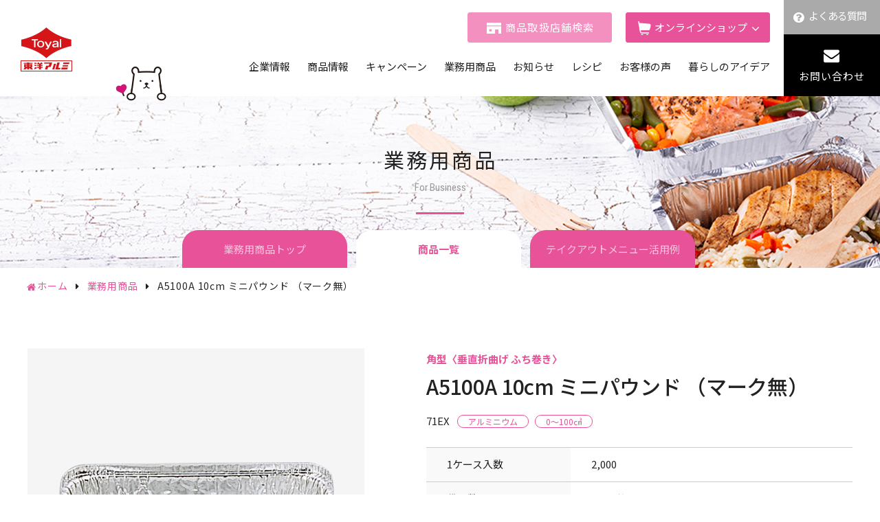

--- FILE ---
content_type: text/html; charset=UTF-8
request_url: https://www.toyoalumi-ekco.jp/container/products/a5100a/
body_size: 12727
content:
<!DOCTYPE html>
<html lang="ja">
<head>
<meta charset="utf-8">
<!-- Google Tag Manager -->
<script>(function(w,d,s,l,i){w[l]=w[l]||[];w[l].push({'gtm.start':
new Date().getTime(),event:'gtm.js'});var f=d.getElementsByTagName(s)[0],
j=d.createElement(s),dl=l!='dataLayer'?'&l='+l:'';j.async=true;j.src=
'https://www.googletagmanager.com/gtm.js?id='+i+dl;f.parentNode.insertBefore(j,f);
})(window,document,'script','dataLayer','GTM-W49FVZFF');</script>
<!-- End Google Tag Manager -->
<meta name="viewport" content="width=device-width,initial-scale=1">
<meta name="facebook-domain-verification" content="snfoogemhe0zufsoxvoeqvqrzogt8r" />
<link rel="icon" href="/assets/img/common/favicon.ico">
<link href="https://maxcdn.bootstrapcdn.com/font-awesome/4.7.0/css/font-awesome.min.css" rel="stylesheet">
<link rel="stylesheet" href="/assets/css/slick.css">
<link rel="stylesheet" href="/assets/css/common.css?202601240359">
<title>A5100A 10cm ミニパウンド （マーク無） | 業務用商品 | 東洋アルミエコープロダクツ株式会社</title>
	<style>img:is([sizes="auto" i], [sizes^="auto," i]) { contain-intrinsic-size: 3000px 1500px }</style>
	
		<!-- All in One SEO 4.8.1.1 - aioseo.com -->
	<meta name="robots" content="max-image-preview:large" />
	<meta name="author" content="imd"/>
	<meta name="google-site-verification" content="VINbUYBZDFx_j15XomEAfb8uQtgnnEfXHAGzVGz_mAs" />
	<link rel="canonical" href="https://www.toyoalumi-ekco.jp/container/products/a5100a/" />
	<meta name="generator" content="All in One SEO (AIOSEO) 4.8.1.1" />
		<meta property="og:locale" content="ja_JP" />
		<meta property="og:site_name" content="東洋アルミエコープロダクツ株式会社" />
		<meta property="og:type" content="article" />
		<meta property="og:title" content="A5100A 10cm ミニパウンド （マーク無） | 業務用商品 | 東洋アルミエコープロダクツ株式会社" />
		<meta property="og:url" content="https://www.toyoalumi-ekco.jp/container/products/a5100a/" />
		<meta property="og:image" content="https://www.toyoalumi-ekco.jp/wp/wp-content/uploads/2020/02/katei_PC.jpg" />
		<meta property="og:image:secure_url" content="https://www.toyoalumi-ekco.jp/wp/wp-content/uploads/2020/02/katei_PC.jpg" />
		<meta property="og:image:width" content="1200" />
		<meta property="og:image:height" content="600" />
		<meta property="article:published_time" content="2020-05-26T03:17:12+09:00" />
		<meta property="article:modified_time" content="2023-08-21T06:35:32+09:00" />
		<meta name="twitter:card" content="summary_large_image" />
		<meta name="twitter:site" content="@toyalekco" />
		<meta name="twitter:title" content="A5100A 10cm ミニパウンド （マーク無） | 業務用商品 | 東洋アルミエコープロダクツ株式会社" />
		<meta name="twitter:image" content="https://www.toyoalumi-ekco.jp/wp/wp-content/uploads/2020/02/katei_PC.jpg" />
		<script type="application/ld+json" class="aioseo-schema">
			{"@context":"https:\/\/schema.org","@graph":[{"@type":"BreadcrumbList","@id":"https:\/\/www.toyoalumi-ekco.jp\/container\/products\/a5100a\/#breadcrumblist","itemListElement":[{"@type":"ListItem","@id":"https:\/\/www.toyoalumi-ekco.jp\/#listItem","position":1,"name":"\u5bb6","item":"https:\/\/www.toyoalumi-ekco.jp\/","nextItem":{"@type":"ListItem","@id":"https:\/\/www.toyoalumi-ekco.jp\/container\/products\/a5100a\/#listItem","name":"A5100A 10cm \u30df\u30cb\u30d1\u30a6\u30f3\u30c9 \uff08\u30de\u30fc\u30af\u7121\uff09"}},{"@type":"ListItem","@id":"https:\/\/www.toyoalumi-ekco.jp\/container\/products\/a5100a\/#listItem","position":2,"name":"A5100A 10cm \u30df\u30cb\u30d1\u30a6\u30f3\u30c9 \uff08\u30de\u30fc\u30af\u7121\uff09","previousItem":{"@type":"ListItem","@id":"https:\/\/www.toyoalumi-ekco.jp\/#listItem","name":"\u5bb6"}}]},{"@type":"Organization","@id":"https:\/\/www.toyoalumi-ekco.jp\/#organization","name":"\u6771\u6d0b\u30a2\u30eb\u30df\u30a8\u30b3\u30fc\u30d7\u30ed\u30c0\u30af\u30c4\u682a\u5f0f\u4f1a\u793e","description":"\u6c17\u304c\u3064\u3051\u3070\u66ae\u3089\u3057\u306e\u305d\u3070\u306b","url":"https:\/\/www.toyoalumi-ekco.jp\/"},{"@type":"Person","@id":"https:\/\/www.toyoalumi-ekco.jp\/author\/imd\/#author","url":"https:\/\/www.toyoalumi-ekco.jp\/author\/imd\/","name":"imd","image":{"@type":"ImageObject","@id":"https:\/\/www.toyoalumi-ekco.jp\/container\/products\/a5100a\/#authorImage","url":"https:\/\/secure.gravatar.com\/avatar\/897268a0c4813efc141c936bf2811ed844c11a4635bdbe8880e7e6c7047aec40?s=96&d=mm&r=g","width":96,"height":96,"caption":"imd"}},{"@type":"WebPage","@id":"https:\/\/www.toyoalumi-ekco.jp\/container\/products\/a5100a\/#webpage","url":"https:\/\/www.toyoalumi-ekco.jp\/container\/products\/a5100a\/","name":"A5100A 10cm \u30df\u30cb\u30d1\u30a6\u30f3\u30c9 \uff08\u30de\u30fc\u30af\u7121\uff09 | \u696d\u52d9\u7528\u5546\u54c1 | \u6771\u6d0b\u30a2\u30eb\u30df\u30a8\u30b3\u30fc\u30d7\u30ed\u30c0\u30af\u30c4\u682a\u5f0f\u4f1a\u793e","inLanguage":"ja","isPartOf":{"@id":"https:\/\/www.toyoalumi-ekco.jp\/#website"},"breadcrumb":{"@id":"https:\/\/www.toyoalumi-ekco.jp\/container\/products\/a5100a\/#breadcrumblist"},"author":{"@id":"https:\/\/www.toyoalumi-ekco.jp\/author\/imd\/#author"},"creator":{"@id":"https:\/\/www.toyoalumi-ekco.jp\/author\/imd\/#author"},"datePublished":"2020-05-26T12:17:12+09:00","dateModified":"2023-08-21T15:35:32+09:00"},{"@type":"WebSite","@id":"https:\/\/www.toyoalumi-ekco.jp\/#website","url":"https:\/\/www.toyoalumi-ekco.jp\/","name":"\u6771\u6d0b\u30a2\u30eb\u30df\u30a8\u30b3\u30fc\u30d7\u30ed\u30c0\u30af\u30c4\u682a\u5f0f\u4f1a\u793e","description":"\u6c17\u304c\u3064\u3051\u3070\u66ae\u3089\u3057\u306e\u305d\u3070\u306b","inLanguage":"ja","publisher":{"@id":"https:\/\/www.toyoalumi-ekco.jp\/#organization"}}]}
		</script>
		<!-- All in One SEO -->

<link rel='stylesheet' id='wp-block-library-css' href='https://www.toyoalumi-ekco.jp/wp/wp-includes/css/dist/block-library/style.min.css?ver=6.8.3' type='text/css' media='all' />
<style id='classic-theme-styles-inline-css' type='text/css'>
/*! This file is auto-generated */
.wp-block-button__link{color:#fff;background-color:#32373c;border-radius:9999px;box-shadow:none;text-decoration:none;padding:calc(.667em + 2px) calc(1.333em + 2px);font-size:1.125em}.wp-block-file__button{background:#32373c;color:#fff;text-decoration:none}
</style>
<style id='global-styles-inline-css' type='text/css'>
:root{--wp--preset--aspect-ratio--square: 1;--wp--preset--aspect-ratio--4-3: 4/3;--wp--preset--aspect-ratio--3-4: 3/4;--wp--preset--aspect-ratio--3-2: 3/2;--wp--preset--aspect-ratio--2-3: 2/3;--wp--preset--aspect-ratio--16-9: 16/9;--wp--preset--aspect-ratio--9-16: 9/16;--wp--preset--color--black: #000000;--wp--preset--color--cyan-bluish-gray: #abb8c3;--wp--preset--color--white: #ffffff;--wp--preset--color--pale-pink: #f78da7;--wp--preset--color--vivid-red: #cf2e2e;--wp--preset--color--luminous-vivid-orange: #ff6900;--wp--preset--color--luminous-vivid-amber: #fcb900;--wp--preset--color--light-green-cyan: #7bdcb5;--wp--preset--color--vivid-green-cyan: #00d084;--wp--preset--color--pale-cyan-blue: #8ed1fc;--wp--preset--color--vivid-cyan-blue: #0693e3;--wp--preset--color--vivid-purple: #9b51e0;--wp--preset--gradient--vivid-cyan-blue-to-vivid-purple: linear-gradient(135deg,rgba(6,147,227,1) 0%,rgb(155,81,224) 100%);--wp--preset--gradient--light-green-cyan-to-vivid-green-cyan: linear-gradient(135deg,rgb(122,220,180) 0%,rgb(0,208,130) 100%);--wp--preset--gradient--luminous-vivid-amber-to-luminous-vivid-orange: linear-gradient(135deg,rgba(252,185,0,1) 0%,rgba(255,105,0,1) 100%);--wp--preset--gradient--luminous-vivid-orange-to-vivid-red: linear-gradient(135deg,rgba(255,105,0,1) 0%,rgb(207,46,46) 100%);--wp--preset--gradient--very-light-gray-to-cyan-bluish-gray: linear-gradient(135deg,rgb(238,238,238) 0%,rgb(169,184,195) 100%);--wp--preset--gradient--cool-to-warm-spectrum: linear-gradient(135deg,rgb(74,234,220) 0%,rgb(151,120,209) 20%,rgb(207,42,186) 40%,rgb(238,44,130) 60%,rgb(251,105,98) 80%,rgb(254,248,76) 100%);--wp--preset--gradient--blush-light-purple: linear-gradient(135deg,rgb(255,206,236) 0%,rgb(152,150,240) 100%);--wp--preset--gradient--blush-bordeaux: linear-gradient(135deg,rgb(254,205,165) 0%,rgb(254,45,45) 50%,rgb(107,0,62) 100%);--wp--preset--gradient--luminous-dusk: linear-gradient(135deg,rgb(255,203,112) 0%,rgb(199,81,192) 50%,rgb(65,88,208) 100%);--wp--preset--gradient--pale-ocean: linear-gradient(135deg,rgb(255,245,203) 0%,rgb(182,227,212) 50%,rgb(51,167,181) 100%);--wp--preset--gradient--electric-grass: linear-gradient(135deg,rgb(202,248,128) 0%,rgb(113,206,126) 100%);--wp--preset--gradient--midnight: linear-gradient(135deg,rgb(2,3,129) 0%,rgb(40,116,252) 100%);--wp--preset--font-size--small: 13px;--wp--preset--font-size--medium: 20px;--wp--preset--font-size--large: 36px;--wp--preset--font-size--x-large: 42px;--wp--preset--spacing--20: 0.44rem;--wp--preset--spacing--30: 0.67rem;--wp--preset--spacing--40: 1rem;--wp--preset--spacing--50: 1.5rem;--wp--preset--spacing--60: 2.25rem;--wp--preset--spacing--70: 3.38rem;--wp--preset--spacing--80: 5.06rem;--wp--preset--shadow--natural: 6px 6px 9px rgba(0, 0, 0, 0.2);--wp--preset--shadow--deep: 12px 12px 50px rgba(0, 0, 0, 0.4);--wp--preset--shadow--sharp: 6px 6px 0px rgba(0, 0, 0, 0.2);--wp--preset--shadow--outlined: 6px 6px 0px -3px rgba(255, 255, 255, 1), 6px 6px rgba(0, 0, 0, 1);--wp--preset--shadow--crisp: 6px 6px 0px rgba(0, 0, 0, 1);}:where(.is-layout-flex){gap: 0.5em;}:where(.is-layout-grid){gap: 0.5em;}body .is-layout-flex{display: flex;}.is-layout-flex{flex-wrap: wrap;align-items: center;}.is-layout-flex > :is(*, div){margin: 0;}body .is-layout-grid{display: grid;}.is-layout-grid > :is(*, div){margin: 0;}:where(.wp-block-columns.is-layout-flex){gap: 2em;}:where(.wp-block-columns.is-layout-grid){gap: 2em;}:where(.wp-block-post-template.is-layout-flex){gap: 1.25em;}:where(.wp-block-post-template.is-layout-grid){gap: 1.25em;}.has-black-color{color: var(--wp--preset--color--black) !important;}.has-cyan-bluish-gray-color{color: var(--wp--preset--color--cyan-bluish-gray) !important;}.has-white-color{color: var(--wp--preset--color--white) !important;}.has-pale-pink-color{color: var(--wp--preset--color--pale-pink) !important;}.has-vivid-red-color{color: var(--wp--preset--color--vivid-red) !important;}.has-luminous-vivid-orange-color{color: var(--wp--preset--color--luminous-vivid-orange) !important;}.has-luminous-vivid-amber-color{color: var(--wp--preset--color--luminous-vivid-amber) !important;}.has-light-green-cyan-color{color: var(--wp--preset--color--light-green-cyan) !important;}.has-vivid-green-cyan-color{color: var(--wp--preset--color--vivid-green-cyan) !important;}.has-pale-cyan-blue-color{color: var(--wp--preset--color--pale-cyan-blue) !important;}.has-vivid-cyan-blue-color{color: var(--wp--preset--color--vivid-cyan-blue) !important;}.has-vivid-purple-color{color: var(--wp--preset--color--vivid-purple) !important;}.has-black-background-color{background-color: var(--wp--preset--color--black) !important;}.has-cyan-bluish-gray-background-color{background-color: var(--wp--preset--color--cyan-bluish-gray) !important;}.has-white-background-color{background-color: var(--wp--preset--color--white) !important;}.has-pale-pink-background-color{background-color: var(--wp--preset--color--pale-pink) !important;}.has-vivid-red-background-color{background-color: var(--wp--preset--color--vivid-red) !important;}.has-luminous-vivid-orange-background-color{background-color: var(--wp--preset--color--luminous-vivid-orange) !important;}.has-luminous-vivid-amber-background-color{background-color: var(--wp--preset--color--luminous-vivid-amber) !important;}.has-light-green-cyan-background-color{background-color: var(--wp--preset--color--light-green-cyan) !important;}.has-vivid-green-cyan-background-color{background-color: var(--wp--preset--color--vivid-green-cyan) !important;}.has-pale-cyan-blue-background-color{background-color: var(--wp--preset--color--pale-cyan-blue) !important;}.has-vivid-cyan-blue-background-color{background-color: var(--wp--preset--color--vivid-cyan-blue) !important;}.has-vivid-purple-background-color{background-color: var(--wp--preset--color--vivid-purple) !important;}.has-black-border-color{border-color: var(--wp--preset--color--black) !important;}.has-cyan-bluish-gray-border-color{border-color: var(--wp--preset--color--cyan-bluish-gray) !important;}.has-white-border-color{border-color: var(--wp--preset--color--white) !important;}.has-pale-pink-border-color{border-color: var(--wp--preset--color--pale-pink) !important;}.has-vivid-red-border-color{border-color: var(--wp--preset--color--vivid-red) !important;}.has-luminous-vivid-orange-border-color{border-color: var(--wp--preset--color--luminous-vivid-orange) !important;}.has-luminous-vivid-amber-border-color{border-color: var(--wp--preset--color--luminous-vivid-amber) !important;}.has-light-green-cyan-border-color{border-color: var(--wp--preset--color--light-green-cyan) !important;}.has-vivid-green-cyan-border-color{border-color: var(--wp--preset--color--vivid-green-cyan) !important;}.has-pale-cyan-blue-border-color{border-color: var(--wp--preset--color--pale-cyan-blue) !important;}.has-vivid-cyan-blue-border-color{border-color: var(--wp--preset--color--vivid-cyan-blue) !important;}.has-vivid-purple-border-color{border-color: var(--wp--preset--color--vivid-purple) !important;}.has-vivid-cyan-blue-to-vivid-purple-gradient-background{background: var(--wp--preset--gradient--vivid-cyan-blue-to-vivid-purple) !important;}.has-light-green-cyan-to-vivid-green-cyan-gradient-background{background: var(--wp--preset--gradient--light-green-cyan-to-vivid-green-cyan) !important;}.has-luminous-vivid-amber-to-luminous-vivid-orange-gradient-background{background: var(--wp--preset--gradient--luminous-vivid-amber-to-luminous-vivid-orange) !important;}.has-luminous-vivid-orange-to-vivid-red-gradient-background{background: var(--wp--preset--gradient--luminous-vivid-orange-to-vivid-red) !important;}.has-very-light-gray-to-cyan-bluish-gray-gradient-background{background: var(--wp--preset--gradient--very-light-gray-to-cyan-bluish-gray) !important;}.has-cool-to-warm-spectrum-gradient-background{background: var(--wp--preset--gradient--cool-to-warm-spectrum) !important;}.has-blush-light-purple-gradient-background{background: var(--wp--preset--gradient--blush-light-purple) !important;}.has-blush-bordeaux-gradient-background{background: var(--wp--preset--gradient--blush-bordeaux) !important;}.has-luminous-dusk-gradient-background{background: var(--wp--preset--gradient--luminous-dusk) !important;}.has-pale-ocean-gradient-background{background: var(--wp--preset--gradient--pale-ocean) !important;}.has-electric-grass-gradient-background{background: var(--wp--preset--gradient--electric-grass) !important;}.has-midnight-gradient-background{background: var(--wp--preset--gradient--midnight) !important;}.has-small-font-size{font-size: var(--wp--preset--font-size--small) !important;}.has-medium-font-size{font-size: var(--wp--preset--font-size--medium) !important;}.has-large-font-size{font-size: var(--wp--preset--font-size--large) !important;}.has-x-large-font-size{font-size: var(--wp--preset--font-size--x-large) !important;}
:where(.wp-block-post-template.is-layout-flex){gap: 1.25em;}:where(.wp-block-post-template.is-layout-grid){gap: 1.25em;}
:where(.wp-block-columns.is-layout-flex){gap: 2em;}:where(.wp-block-columns.is-layout-grid){gap: 2em;}
:root :where(.wp-block-pullquote){font-size: 1.5em;line-height: 1.6;}
</style>
<link rel='stylesheet' id='toc-screen-css' href='https://www.toyoalumi-ekco.jp/wp/wp-content/plugins/table-of-contents-plus/screen.min.css?ver=2411.1' type='text/css' media='all' />
<style id='toc-screen-inline-css' type='text/css'>
div#toc_container {background: #f5f5f5;border: 1px solid #f5f5f5;}
</style>
<link rel='stylesheet' id='related-frontend-css-css' href='https://www.toyoalumi-ekco.jp/wp/wp-content/plugins/related/css/frontend-style.css?ver=3.5.0' type='text/css' media='all' />
<script type="text/javascript" src="https://www.toyoalumi-ekco.jp/wp/wp-includes/js/jquery/jquery.min.js?ver=3.7.1" id="jquery-core-js"></script>
<script type="text/javascript" src="https://www.toyoalumi-ekco.jp/wp/wp-includes/js/jquery/jquery-migrate.min.js?ver=3.4.1" id="jquery-migrate-js"></script>
<link rel='shortlink' href='https://www.toyoalumi-ekco.jp/?p=2468' />
<link rel="icon" href="https://www.toyoalumi-ekco.jp/wp/wp-content/uploads/2025/07/cropped-logo-32x32.png" sizes="32x32" />
<link rel="icon" href="https://www.toyoalumi-ekco.jp/wp/wp-content/uploads/2025/07/cropped-logo-192x192.png" sizes="192x192" />
<link rel="apple-touch-icon" href="https://www.toyoalumi-ekco.jp/wp/wp-content/uploads/2025/07/cropped-logo-180x180.png" />
<meta name="msapplication-TileImage" content="https://www.toyoalumi-ekco.jp/wp/wp-content/uploads/2025/07/cropped-logo-270x270.png" />
<script src="/assets/js/script.js?202601240359"></script>
<script src="/assets/js/slick.min.js"></script>
<script src="/assets/js/analytics.js"></script>
<!-- Google tag (gtag.js) -->
<script async src="https://www.googletagmanager.com/gtag/js?id=G-V9YQF8TWL9"></script>
<script>
    window.dataLayer = window.dataLayer || [];
    function gtag(){dataLayer.push(arguments);}
    gtag('js', new Date());
    gtag('config', 'G-V9YQF8TWL9');
</script>
<link rel="stylesheet" href="/assets/css/container_common.css">
<link rel="stylesheet" href="/assets/css/container_products.css">
<script src="/assets/js/jquery.matchHeight.js"></script>
<script src="/assets/js/container.js"></script>
</head>
<body class="article">
<!-- Google Tag Manager (noscript) -->
<noscript><iframe src="https://www.googletagmanager.com/ns.html?id=GTM-W49FVZFF"
height="0" width="0" style="display:none;visibility:hidden"></iframe></noscript>
<!-- End Google Tag Manager (noscript) -->
<header>
    <div class="header_inner">
        <div class="logo">
            <h1><a href="https://www.toyoalumi-ekco.jp/"><img src="/assets/img/common/logo.png" alt="東洋アルミエコープロダクツ株式会社" class="text"><img src="/assets/img/common/logo_only.png" alt="東洋アルミエコープロダクツ株式会社" class="only"></a></h1>
            <div class="chara_filtan">
                <div class="body"><img src="/assets/img/common/filtan_body.png" alt=""></div>
                <div class="hand"><img src="/assets/img/common/filtan_hand.png" alt=""></div>
            </div>
        </div>
        <div class="header_nav">
            <div class="header_upper pc">
                <div class="cart shop"><a href="https://toyoalumi-ekco.mapion.co.jp" target="_new" rel="noopener">商品取扱店舗検索</a></div>
                <div class="cart hoverbtn">
                    <span>オンラインショップ</span>
                    <div class="inner">
                        <ul>
                            <li><a href="https://www.amazon.co.jp/stores/%E6%9D%B1%E6%B4%8B%E3%82%A2%E3%83%AB%E3%83%9FToyoAluminium/page/6F351D0C-5979-46FB-A7E3-9A19FD695F84?ref_=ast_bln" target="_blank" rel="noopener" class="amazon"><img src="/assets/img/common/shop_amazon.png" alt="Amazon"></a></li>
                            <li><a href="https://search.rakuten.co.jp/search/mall/%E6%9D%B1%E6%B4%8B%E3%82%A2%E3%83%AB%E3%83%9F/?sid=261122" target="_blank" rel="noopener" class="rakuten24"><img src="/assets/img/common/shop_rakuten24.png" alt="Rakuten24"></a></li>
                            <li><a href="https://lohaco.yahoo.co.jp/search?p=%E6%9D%B1%E6%B4%8B%E3%82%A2%E3%83%AB%E3%83%9F" target="_blank" rel="noopener" class="lohaco"><img src="/assets/img/common/shop_LOHACO.png" alt="LOHACO"></a></li>
                        </ul>
                    </div>
                </div>
            </div>
            <nav class="header_lower">
                <ul class="ul_nav">
                    <li class="targetnav acdwrap">
                        <a href="/company/" class="link">企業情報</a><a class="acd sp"></a>
                        <div class="inner">
                            <ul>
                                <li><a href="/company/message/">トップメッセージ</a></li>
                                <li><a href="/company/about/">会社概要</a></li>
                                <li><a href="/company/philosophy/">企業理念</a></li>
                                <li><a href="/company/csr/">CSR 基本方針</a></li>
                                <li><a href="/company/environment/">サステナビリティ経営</a></li>
                            </ul>
                        </div>
                    </li>
                    <li class="targetnav acdwrap">
                        <a href="/products/" class="link">商品情報</a><a class="acd sp"></a>
                        <div class="inner">
                            <ul>
                                <li><a href="/products/">商品一覧</a></li>
                                <li><a href="/products/movie/">動画ギャラリー</a></li>
                            </ul>
                        </div>
                    </li>
                    <li class="targetnav acdwrap">
                        <a href="/campaign/" class="link">キャンペーン</a><a class="acd sp"></a>
                        <div class="inner">
                            <ul>
                                <li><a href="/campaign/">おたのしみマークキャンペーン</a></li>
                                <li><a href="/campaign/club/">おたのしみCLUB</a></li>
                                <li><a href="https://toyoalumi.commmune.com/view/home" target="_blank" rel=“noopener”>おたのしみCLUBコミュニティ</a></li>
                            </ul>
                        </div>
                    </li>
                    <li class="targetnav acdwrap">
                        <a href="/container/" class="link">業務用商品</a><a class="acd sp"></a>
                        <div class="inner">
                            <ul>
                                <li><a href="/container/products/">商品一覧</a></li>
                                <li><a href="/container/suggestion_cat/">テイクアウトメニュー<br class="pc">活用例</a></li>
                            </ul>
                        </div>
                    </li>
                    <li><a href="/news/">お知らせ</a></li>
                    <li><a href="/recipe/">レシピ</a></li>
                    <li><a href="/voice/">お客様の声</a></li>
                    <li><a href="/column/">暮らしのアイデア</a></li>
                    <li class="sp"><a href="/faq/">よくある質問</a></li>
                    <li class="sp"><a href="/catalog/">総合カタログ</a></li>
                    <li class="sp"><a href="/contact/">お問い合わせ</a></li>
                    <li class="policy sp"><a href="/privacypolicy/">プライバシーポリシー</a></li>
                    <li class="policy sp"><a href="/socialmediapolicy/">ソーシャルメディアポリシー</a></li>
                    <li class="cart shop sp"><a href="https://toyoalumi-ekco.mapion.co.jp" target="_new" rel="noopener">商品取扱店舗検索</a></li>
                    <li class="targetnav acdwrap cart sp">
                        <a class="acd">オンラインショップ</a>
                        <div class="inner">
                            <ul>
                                <li><a href="https://www.amazon.co.jp/stores/%E6%9D%B1%E6%B4%8B%E3%82%A2%E3%83%AB%E3%83%9FToyoAluminium/page/6F351D0C-5979-46FB-A7E3-9A19FD695F84?ref_=ast_bln" target="_blank" rel="noopener" class="amazon"><span>Amazon</span></a></li>
                                <li><a href="https://search.rakuten.co.jp/search/mall/%E6%9D%B1%E6%B4%8B%E3%82%A2%E3%83%AB%E3%83%9F/?sid=261122" target="_blank" rel="noopener" class="rakuten24"><span>Rakuten24</span></a></li>
                                <li><a href="https://lohaco.yahoo.co.jp/search?p=%E6%9D%B1%E6%B4%8B%E3%82%A2%E3%83%AB%E3%83%9F" target="_blank" rel="noopener" class="lohaco"><span>LOHACO</span></a></li>
                            </ul>
                        </div>
                    </li>
                    <li class="sns sp">
                        <ul class="ul_sns">
                            <li><a href="https://page.line.me/483gigvu" target="_new" rel="noopener"><img src="/assets/img/common/icon_sns_line_sp.png" alt="LINE"></a></li>
                            <li><a href="https://twitter.com/toyal_cuq/" target="_new" rel="noopener"><img src="/assets/img/common/icon_sns_x_sp.png" alt="X"></a></li>
                            <li><a href="https://www.instagram.com/toyalekco_official/" target="_new" rel="noopener"><img src="/assets/img/common/icon_sns_instagram_sp.png" alt="Instagram"></a></li>
                            <li><a href="https://www.youtube.com/@toyalekcoKATEI" target="_new" rel="noopener"><img src="/assets/img/common/icon_sns_youtube_sp.png" alt="Youtube"></a></li>
                        </ul>
                    </li>
                </ul>
            </nav>
            <div class="contact pc">
                <div class="faq"><a href="/faq/">よくある質問</a></div>
                <div class="form"><a href="/contact/">お問い合わせ</a></div>
            </div>
        </div>
    </div>
    <div class="menu_trigger sp">
        <div class="box"><span></span><span></span><span></span></div>
    </div>
    <div class="overlay sp"></div>
</header>

<div class="area_mainvisual">
  <h2 class="tit_main">業務用商品<span>For Business</span></h2>

  <div class="area_mv_nav products">
    <ul>
      <li><a href="/container/">業務用商品トップ</a></li>
          <li class="current"><a>商品一覧</a></li>
              <li><a href="/container/suggestion_cat/">テイクアウトメニュー活用例</a></li>
        </ul>
  </div>

</div>

<script>
$(window).on('load resize', function () {
  var $jsTabs = $('.area_mv_nav ul');
  var $jsTabsLi = $('.area_mv_nav ul li');
  var tabsLiLen = $jsTabsLi.length;
  var tabsLiWid = $jsTabsLi.eq(0).width();
  var tabWrap = (tabsLiWid * tabsLiLen) + ( 10 * tabsLiLen);
  $jsTabs.css('width',tabWrap);

  var windowWidth = window.innerWidth;
  if (windowWidth < 768) {
    $(document).ready(function(){
      $('.area_mv_nav.products').scrollLeft(130);
      $('.area_mv_nav.suggestion').scrollLeft(300);
    });
  }
});
</script>

<ol class="ol_breadcrumb">
    <li><a href="https://www.toyoalumi-ekco.jp/">ホーム</a></li>
    <li><a href="/container/">業務用商品</a></li>
        <li>A5100A 10cm ミニパウンド （マーク無）</li>
</ol>

<main class="single">
    <div class="inner">



        <div class="area_lead ">
            <div class="box_wrap">
                <div class="box_image">
                    <div class="mv_image">
                        <div class="img"><img src="https://www.toyoalumi-ekco.jp/wp/wp-content/uploads/2020/05/a5100a.jpg" alt=""></div>
                    </div>
                </div>

                <div class="box_text">
                    <p class="container_classification"><span>角型〈垂直折曲げ ふち巻き〉</span></p>
                    <h3 class="tit">A5100A 10cm ミニパウンド （マーク無）</h3>
                    <div class="title_detail">
                        <p class="container_type">71EX</p>
                        <ul class="ul_cat_child">
                            <li><a href="https://www.toyoalumi-ekco.jp/container-material-cat/aluminium/">アルミニウム</a></li>
                            <li><a href="https://www.toyoalumi-ekco.jp/container-capacity-cat/size1/">0〜100㎤</a></li>
                        </ul>
                    </div>

                    <dl class="dl_lead">
                        <dt>1ケース入数</dt><dd>2,000</dd>
                        <dt>袋入数</dt><dd>2,000枚
                    </dd>
                        <dt>単品重量</dt><dd>1.4g</dd>
                        <dt>容量</dt><dd>65cm<sup>3</sup</dd>
                        <dt>外径</dt><dd>103.0×47.0mm</dd>
                        <dt>内径</dt><dd>98.0×41.0mm</dd>
                        <dt>底径</dt><dd>89.5×34.0mm</dd>
                        <dt>深さ</dt><dd>23.0mm</dd>

                        <dt>段ボールサイズ</dt><dd>435mm×350mm×250mm</dd>
                        <dt>段ボール重量</dt><dd>3.8kg</dd>
                    </dl>

                    <div class="go_contact">
                        <a href="#area_contact" target="_blank" class="contact"><span>商品のお問い合わせ</span></a>
                    </div>
                </div>
            </div>
        </div>

        <div class="area_attention">
        </div>

    </div><!-- /.inner -->


    <div class="inner">
        <section class="area_related">
            <h3 class="tit_section">関連商品</h3>
            <div class="box_related">
                <ul class="ul_products_item ul_related">
                    <li>
                        <a href="https://www.toyoalumi-ekco.jp/container/products/_7110y1/">
                            <div class="thumb"><img src="https://www.toyoalumi-ekco.jp/wp/wp-content/uploads/2020/05/7110.jpg" alt="7110Y1 11cm 角浅型"></div>
                            <p class="tit">7110Y1</p>
                        </a>
                    </li>
                    <li>
                        <a href="https://www.toyoalumi-ekco.jp/container/products/_7111/">
                            <div class="thumb"><img src="https://www.toyoalumi-ekco.jp/wp/wp-content/uploads/2020/05/7111.jpg" alt="7111 11cm 角浅型"></div>
                            <p class="tit">7111</p>
                        </a>
                    </li>
                    <li>
                        <a href="https://www.toyoalumi-ekco.jp/container/products/_7141/">
                            <div class="thumb"><img src="https://www.toyoalumi-ekco.jp/wp/wp-content/uploads/2020/05/7141.jpg" alt="7141 14cm 角浅型"></div>
                            <p class="tit">7141</p>
                        </a>
                    </li>
                    <li>
                        <a href="https://www.toyoalumi-ekco.jp/container/products/pm7141/">
                            <div class="thumb"><img src="https://www.toyoalumi-ekco.jp/wp/wp-content/uploads/2020/05/pm7141.jpg" alt="PM7141 OPS ド－ム蓋 7141用"></div>
                            <p class="tit">PM7141</p>
                        </a>
                    </li>
                    <li>
                        <a href="https://www.toyoalumi-ekco.jp/container/products/_7161/">
                            <div class="thumb"><img src="https://www.toyoalumi-ekco.jp/wp/wp-content/uploads/2020/05/7161.jpg" alt="7161 16cm グラタン型"></div>
                            <p class="tit">7161</p>
                        </a>
                    </li>
                    <li>
                        <a href="https://www.toyoalumi-ekco.jp/container/products/pm7161-1/">
                            <div class="thumb"><img src="https://www.toyoalumi-ekco.jp/wp/wp-content/uploads/2020/05/pm7161-1.jpg" alt="PM7161-1 OPS ドーム蓋 7161用"></div>
                            <p class="tit">PM7161-1</p>
                        </a>
                    </li>
                    <li>
                        <a href="https://www.toyoalumi-ekco.jp/container/products/6091fex/">
                            <div class="thumb"><img src="https://www.toyoalumi-ekco.jp/wp/wp-content/uploads/2020/05/6091fex.jpg" alt="6091FEX 9cm 角型"></div>
                            <p class="tit">6091FEX</p>
                        </a>
                    </li>
                    <li>
                        <a href="https://www.toyoalumi-ekco.jp/container/products/a6120a/">
                            <div class="thumb"><img src="https://www.toyoalumi-ekco.jp/wp/wp-content/uploads/2020/05/a6120a.jpg" alt="A6120A 13cm パウンド型"></div>
                            <p class="tit">A6120A</p>
                        </a>
                    </li>
                    <li>
                        <a href="https://www.toyoalumi-ekco.jp/container/products/_6113/">
                            <div class="thumb"><img src="https://www.toyoalumi-ekco.jp/wp/wp-content/uploads/2020/05/6113.jpg" alt="6113 11cm 角型"></div>
                            <p class="tit">6113</p>
                        </a>
                    </li>
                    <li>
                        <a href="https://www.toyoalumi-ekco.jp/container/products/6101ex/">
                            <div class="thumb"><img src="https://www.toyoalumi-ekco.jp/wp/wp-content/uploads/2020/05/6101ex.jpg" alt="6101EX 10cm 角型"></div>
                            <p class="tit">6101EX</p>
                        </a>
                    </li>
                    <li>
                        <a href="https://www.toyoalumi-ekco.jp/container/products/6212y1/">
                            <div class="thumb"><img src="https://www.toyoalumi-ekco.jp/wp/wp-content/uploads/2020/05/6212y1.jpg" alt="6212Y1 21cm グラタン型"></div>
                            <p class="tit">6212Y1</p>
                        </a>
                    </li>
                    <li>
                        <a href="https://www.toyoalumi-ekco.jp/container/products/6121z1/">
                            <div class="thumb"><img src="https://www.toyoalumi-ekco.jp/wp/wp-content/uploads/2025/09/6121z1.jpg" alt="6121Z1 12cm グラタン型"></div>
                            <p class="tit">6121Z1</p>
                        </a>
                    </li>
                    <li>
                        <a href="https://www.toyoalumi-ekco.jp/container/products/_6100/">
                            <div class="thumb"><img src="https://www.toyoalumi-ekco.jp/wp/wp-content/uploads/2020/05/6100.jpg" alt="6100 10cm 角深型"></div>
                            <p class="tit">6100</p>
                        </a>
                    </li>
                    <li>
                        <a href="https://www.toyoalumi-ekco.jp/container/products/pm6100/">
                            <div class="thumb"><img src="https://www.toyoalumi-ekco.jp/wp/wp-content/uploads/2020/05/pm6100.jpg" alt="PM6100 OPS ドーム蓋 6100用"></div>
                            <p class="tit">PM6100</p>
                        </a>
                    </li>
                    <li>
                        <a href="https://www.toyoalumi-ekco.jp/container/products/6133n/">
                            <div class="thumb"><img src="https://www.toyoalumi-ekco.jp/wp/wp-content/uploads/2020/05/6133n.jpg" alt="6133N 13cm 角型"></div>
                            <p class="tit">6133N</p>
                        </a>
                    </li>
                    <li>
                        <a href="https://www.toyoalumi-ekco.jp/container/products/6142z1/">
                            <div class="thumb"><img src="https://www.toyoalumi-ekco.jp/wp/wp-content/uploads/2025/09/6142z1.jpg" alt="6142Z1 14cm グラタン型"></div>
                            <p class="tit">6142Z1</p>
                        </a>
                    </li>
                    <li>
                        <a href="https://www.toyoalumi-ekco.jp/container/products/a6167c/">
                            <div class="thumb"><img src="https://www.toyoalumi-ekco.jp/wp/wp-content/uploads/2020/05/a6167a.jpg" alt="A6167C 16cm 角深型 （フルカール）"></div>
                            <p class="tit">A6167C</p>
                        </a>
                    </li>
                    <li>
                        <a href="https://www.toyoalumi-ekco.jp/container/products/la616a/">
                            <div class="thumb"><img src="https://www.toyoalumi-ekco.jp/wp/wp-content/uploads/2020/05/la616a.jpg" alt="LA616A OPS ドーム蓋 Ａ6167用"></div>
                            <p class="tit">LA616A</p>
                        </a>
                    </li>
                    <li>
                        <a href="https://www.toyoalumi-ekco.jp/container/products/6150-6ex/">
                            <div class="thumb"><img src="https://www.toyoalumi-ekco.jp/wp/wp-content/uploads/2020/05/6150-6ex.jpg" alt="6150-6EX 15cm 角浅型 （マーク無）"></div>
                            <p class="tit">6150-6EX</p>
                        </a>
                    </li>
                    <li>
                        <a href="https://www.toyoalumi-ekco.jp/container/products/_722/">
                            <div class="thumb"><img src="https://www.toyoalumi-ekco.jp/wp/wp-content/uploads/2020/05/722.jpg" alt="722 22cm 角浅型"></div>
                            <p class="tit">722</p>
                        </a>
                    </li>
                    <li>
                        <a href="https://www.toyoalumi-ekco.jp/container/products/pm722/">
                            <div class="thumb"><img src="https://www.toyoalumi-ekco.jp/wp/wp-content/uploads/2020/05/pm722.jpg" alt="PM722 OPS ド－ム蓋 722用"></div>
                            <p class="tit">PM722</p>
                        </a>
                    </li>
                    <li>
                        <a href="https://www.toyoalumi-ekco.jp/container/products/_7211/">
                            <div class="thumb"><img src="https://www.toyoalumi-ekco.jp/wp/wp-content/uploads/2020/05/7211.jpg" alt="7211 21cm 角深型"></div>
                            <p class="tit">7211</p>
                        </a>
                    </li>
                    <li>
                        <a href="https://www.toyoalumi-ekco.jp/container/products/pm721/">
                            <div class="thumb"><img src="https://www.toyoalumi-ekco.jp/wp/wp-content/uploads/2020/05/pm721.jpg" alt="PM721 OPS ド－ム蓋 721・7211用"></div>
                            <p class="tit">PM721</p>
                        </a>
                    </li>
                    <li>
                        <a href="https://www.toyoalumi-ekco.jp/container/products/_7050y1/">
                            <div class="thumb"><img src="https://www.toyoalumi-ekco.jp/wp/wp-content/uploads/2020/05/7050.jpg" alt="7050Y1 14cm 角深型"></div>
                            <p class="tit">7050Y1</p>
                        </a>
                    </li>
                    <li>
                        <a href="https://www.toyoalumi-ekco.jp/container/products/pm705/">
                            <div class="thumb"><img src="https://www.toyoalumi-ekco.jp/wp/wp-content/uploads/2020/05/pm705.jpg" alt="PM705 OPS ドーム蓋 705用"></div>
                            <p class="tit">PM705</p>
                        </a>
                    </li>
                    <li>
                        <a href="https://www.toyoalumi-ekco.jp/container/products/_7121/">
                            <div class="thumb"><img src="https://www.toyoalumi-ekco.jp/wp/wp-content/uploads/2020/05/7172.jpg" alt="7172 17cm 角深型"></div>
                            <p class="tit">7172</p>
                        </a>
                    </li>
                    <li>
                        <a href="https://www.toyoalumi-ekco.jp/container/products/720n/">
                            <div class="thumb"><img src="https://www.toyoalumi-ekco.jp/wp/wp-content/uploads/2020/05/720n.jpg" alt="720N 20cm 角深型"></div>
                            <p class="tit">720N</p>
                        </a>
                    </li>
                    <li>
                        <a href="https://www.toyoalumi-ekco.jp/container/products/pm720/">
                            <div class="thumb"><img src="https://www.toyoalumi-ekco.jp/wp/wp-content/uploads/2020/05/pm720.jpg" alt="PM720 OPS ド－ム蓋 720用"></div>
                            <p class="tit">PM720</p>
                        </a>
                    </li>
                    <li>
                        <a href="https://www.toyoalumi-ekco.jp/container/products/a7212a/">
                            <div class="thumb"><img src="https://www.toyoalumi-ekco.jp/wp/wp-content/uploads/2020/05/a7212a.jpg" alt="A7212A 21cm パウンド型"></div>
                            <p class="tit">A7212A</p>
                        </a>
                    </li>
                    <li>
                        <a href="https://www.toyoalumi-ekco.jp/container/products/pm708/">
                            <div class="thumb"><img src="https://www.toyoalumi-ekco.jp/wp/wp-content/uploads/2020/05/pm708.jpg" alt="PM708 OPS ドーム蓋 708・722用"></div>
                            <p class="tit">PM708</p>
                        </a>
                    </li>
                    <li>
                        <a href="https://www.toyoalumi-ekco.jp/container/products/a7220a/">
                            <div class="thumb"><img src="https://www.toyoalumi-ekco.jp/wp/wp-content/uploads/2020/05/a7220a.jpg" alt="A7220A 22cm 角深型"></div>
                            <p class="tit">A7220A</p>
                        </a>
                    </li>
                    <li>
                        <a href="https://www.toyoalumi-ekco.jp/container/products/a7010a/">
                            <div class="thumb"><img src="https://www.toyoalumi-ekco.jp/wp/wp-content/uploads/2020/05/a7010a.jpg" alt="A7010A 31cm 角深型"></div>
                            <p class="tit">A7010A</p>
                        </a>
                    </li>
                    <li>
                        <a href="https://www.toyoalumi-ekco.jp/container/products/pm701/">
                            <div class="thumb"><img src="https://www.toyoalumi-ekco.jp/wp/wp-content/uploads/2020/05/pm701.jpg" alt="PM701 OPS ドーム蓋 701用"></div>
                            <p class="tit">PM701</p>
                        </a>
                    </li>
                    <li>
                        <a href="https://www.toyoalumi-ekco.jp/container/products/pm6212/">
                            <div class="thumb"><img src="https://www.toyoalumi-ekco.jp/wp/wp-content/uploads/2020/05/pm6212.jpg" alt="PM6212 OPS ドーム かぶせ蓋 6212用"></div>
                            <p class="tit">PM6212</p>
                        </a>
                    </li>
                    <li>
                        <a href="https://www.toyoalumi-ekco.jp/container/products/a6170a/">
                            <div class="thumb"><img src="https://www.toyoalumi-ekco.jp/wp/wp-content/uploads/2020/05/a6170a.jpg" alt="A6170A アルミ容器 ＳＷ角型 16×10cm"></div>
                            <p class="tit">A6170A</p>
                        </a>
                    </li>
                    <li>
                        <a href="https://www.toyoalumi-ekco.jp/container/products/_6103/">
                            <div class="thumb"><img src="https://www.toyoalumi-ekco.jp/wp/wp-content/uploads/2020/05/6103.jpg" alt="6103 10cm 小型楕円"></div>
                            <p class="tit">6103</p>
                        </a>
                    </li>
                    <li>
                        <a href="https://www.toyoalumi-ekco.jp/container/products/_6154/">
                            <div class="thumb"><img src="https://www.toyoalumi-ekco.jp/wp/wp-content/uploads/2020/05/6154.jpg" alt="6154 15cm グラタン型"></div>
                            <p class="tit">6154</p>
                        </a>
                    </li>
                    <li>
                        <a href="https://www.toyoalumi-ekco.jp/container/products/_6161/">
                            <div class="thumb"><img src="https://www.toyoalumi-ekco.jp/wp/wp-content/uploads/2020/05/6161.jpg" alt="6161 16cm グラタン型"></div>
                            <p class="tit">6161</p>
                        </a>
                    </li>
                    <li>
                        <a href="https://www.toyoalumi-ekco.jp/container/products/pm6161/">
                            <div class="thumb"><img src="https://www.toyoalumi-ekco.jp/wp/wp-content/uploads/2020/05/pm6161.jpg" alt="PM6161 OPS ドーム蓋 6161用"></div>
                            <p class="tit">PM6161</p>
                        </a>
                    </li>
                    <li>
                        <a href="https://www.toyoalumi-ekco.jp/container/products/6162n/">
                            <div class="thumb"><img src="https://www.toyoalumi-ekco.jp/wp/wp-content/uploads/2025/07/6162N-1.jpg" alt="6162N 16cm グラタン型"></div>
                            <p class="tit">6162N</p>
                        </a>
                    </li>
                    <li>
                        <a href="https://www.toyoalumi-ekco.jp/container/products/34ihd/">
                            <div class="thumb"><img src="https://www.toyoalumi-ekco.jp/wp/wp-content/uploads/2020/05/34ihd.jpg" alt="34IHD 25cm 丸鍋 IH"></div>
                            <p class="tit">34IHD</p>
                        </a>
                    </li>
                    <li>
                        <a href="https://www.toyoalumi-ekco.jp/container/products/pm34a/">
                            <div class="thumb"><img src="https://www.toyoalumi-ekco.jp/wp/wp-content/uploads/2020/05/pm34.jpg" alt="PM34 寄鍋蓋 〔無地〕 34用"></div>
                            <p class="tit">PM34A</p>
                        </a>
                    </li>
                    <li>
                        <a href="https://www.toyoalumi-ekco.jp/container/products/37ihd/">
                            <div class="thumb"><img src="https://www.toyoalumi-ekco.jp/wp/wp-content/uploads/2020/05/37ihd.jpg" alt="37IHD 24cm 丸鍋 IH"></div>
                            <p class="tit">37IHD</p>
                        </a>
                    </li>
                    <li>
                        <a href="https://www.toyoalumi-ekco.jp/container/products/961ih/">
                            <div class="thumb"><img src="https://www.toyoalumi-ekco.jp/wp/wp-content/uploads/2020/05/961ih.jpg" alt="961IHA 22cm 丸鍋 IH"></div>
                            <p class="tit">961IHA</p>
                        </a>
                    </li>
                    <li>
                        <a href="https://www.toyoalumi-ekco.jp/container/products/39nih/">
                            <div class="thumb"><img src="https://www.toyoalumi-ekco.jp/wp/wp-content/uploads/2020/05/39nih.jpg" alt="39NIH 22cm 丸鍋 IH"></div>
                            <p class="tit">39NIH</p>
                        </a>
                    </li>
                    <li>
                        <a href="https://www.toyoalumi-ekco.jp/container/products/942nih/">
                            <div class="thumb"><img src="https://www.toyoalumi-ekco.jp/wp/wp-content/uploads/2020/05/942nih.jpg" alt="942NIH 22cm 丸鍋（DXタイプ）IH"></div>
                            <p class="tit">942NIH</p>
                        </a>
                    </li>
                    <li>
                        <a href="https://www.toyoalumi-ekco.jp/container/products/pt942/">
                            <div class="thumb"><img src="https://www.toyoalumi-ekco.jp/wp/wp-content/uploads/2020/05/pt942.jpg" alt="PT942 アルミ鍋 中皿 942用"></div>
                            <p class="tit">PT942</p>
                        </a>
                    </li>
                    <li>
                        <a href="https://www.toyoalumi-ekco.jp/container/products/pm33/">
                            <div class="thumb"><img src="https://www.toyoalumi-ekco.jp/wp/wp-content/uploads/2020/05/pm33.jpg" alt="PM33 デラックス鍋蓋 〔無地〕 33用"></div>
                            <p class="tit">PM33</p>
                        </a>
                    </li>
                    <li>
                        <a href="https://www.toyoalumi-ekco.jp/container/products/pmm33/">
                            <div class="thumb"><img src="https://www.toyoalumi-ekco.jp/wp/wp-content/uploads/2020/05/pmm33.jpg" alt="PMM33 OPS 盛上り蓋 33用"></div>
                            <p class="tit">PMM33</p>
                        </a>
                    </li>
                    <li>
                        <a href="https://www.toyoalumi-ekco.jp/container/products/pmm942c/">
                            <div class="thumb"><img src="https://www.toyoalumi-ekco.jp/wp/wp-content/uploads/2020/05/pmm942.jpg" alt="PMM942C OPS ド－ム蓋 942用"></div>
                            <p class="tit">PMM942C</p>
                        </a>
                    </li>
                    <li>
                        <a href="https://www.toyoalumi-ekco.jp/container/products/44ih/">
                            <div class="thumb"><img src="https://www.toyoalumi-ekco.jp/wp/wp-content/uploads/2020/05/44ih.jpg" alt="44IH 22cm 角鍋（DXタイプ）IH"></div>
                            <p class="tit">44IH</p>
                        </a>
                    </li>
                    <li>
                        <a href="https://www.toyoalumi-ekco.jp/container/products/934ihd/">
                            <div class="thumb"><img src="https://www.toyoalumi-ekco.jp/wp/wp-content/uploads/2020/05/934ihd.jpg" alt="934IHD 20cm 角鍋 IH"></div>
                            <p class="tit">934IHD</p>
                        </a>
                    </li>
                    <li>
                        <a href="https://www.toyoalumi-ekco.jp/container/products/pmm934s/">
                            <div class="thumb"><img src="https://www.toyoalumi-ekco.jp/wp/wp-content/uploads/2020/05/pmm934s.jpg" alt="PMM934S OPS ドーム蓋 934用"></div>
                            <p class="tit">PMM934S</p>
                        </a>
                    </li>
                    <li>
                        <a href="https://www.toyoalumi-ekco.jp/container/products/a9880a/">
                            <div class="thumb"><img src="https://www.toyoalumi-ekco.jp/wp/wp-content/uploads/2020/05/a9880a.jpg" alt="A9880A 19cm 角深鍋"></div>
                            <p class="tit">A9880A</p>
                        </a>
                    </li>
                    <li>
                        <a href="https://www.toyoalumi-ekco.jp/container/products/904ihw/">
                            <div class="thumb"><img src="https://www.toyoalumi-ekco.jp/wp/wp-content/uploads/2020/05/904ihw.jpg" alt="904IHW 20cm 丸鍋 ＩＨ"></div>
                            <p class="tit">904IHW</p>
                        </a>
                    </li>
                    <li>
                        <a href="https://www.toyoalumi-ekco.jp/container/products/_966/">
                            <div class="thumb"><img src="https://www.toyoalumi-ekco.jp/wp/wp-content/uploads/2020/05/966.jpg" alt="966 30cm 丸鍋"></div>
                            <p class="tit">966</p>
                        </a>
                    </li>
                    <li>
                        <a href="https://www.toyoalumi-ekco.jp/container/products/47nih/">
                            <div class="thumb"><img src="https://www.toyoalumi-ekco.jp/wp/wp-content/uploads/2020/05/47nih.jpg" alt="47NIH 八角鍋 （飲み口付き） IH"></div>
                            <p class="tit">47NIH</p>
                        </a>
                    </li>
                    <li>
                        <a href="https://www.toyoalumi-ekco.jp/container/products/19nih/">
                            <div class="thumb"><img src="https://www.toyoalumi-ekco.jp/wp/wp-content/uploads/2020/05/19nih.jpg" alt="19NIH 18cm 角鍋（マーク有）"></div>
                            <p class="tit">19NIH</p>
                        </a>
                    </li>
                    <li>
                        <a href="https://www.toyoalumi-ekco.jp/container/products/pt19-3/">
                            <div class="thumb"><img src="https://www.toyoalumi-ekco.jp/wp/wp-content/uploads/2020/05/pt19-3.jpg" alt="PT19-3 鍋 中皿 19用"></div>
                            <p class="tit">PT19-3</p>
                        </a>
                    </li>
                    <li>
                        <a href="https://www.toyoalumi-ekco.jp/container/products/_6172/">
                            <div class="thumb"><img src="https://www.toyoalumi-ekco.jp/wp/wp-content/uploads/2020/05/6172.jpg" alt="6172 17cm 楕円型"></div>
                            <p class="tit">6172</p>
                        </a>
                    </li>
                    <li>
                        <a href="https://www.toyoalumi-ekco.jp/container/products/pm6172/">
                            <div class="thumb"><img src="https://www.toyoalumi-ekco.jp/wp/wp-content/uploads/2020/05/pm6172.jpg" alt="PM6172 OPS ドーム かぶせ蓋 6172用"></div>
                            <p class="tit">PM6172</p>
                        </a>
                    </li>
                    <li>
                        <a href="https://www.toyoalumi-ekco.jp/container/products/6175yn/">
                            <div class="thumb"><img src="https://www.toyoalumi-ekco.jp/wp/wp-content/uploads/2020/05/6175yn.jpg" alt="6175YN 17cm グラタン型"></div>
                            <p class="tit">6175YN</p>
                        </a>
                    </li>
                    <li>
                        <a href="https://www.toyoalumi-ekco.jp/container/products/_6182-8/">
                            <div class="thumb"><img src="https://www.toyoalumi-ekco.jp/wp/wp-content/uploads/2020/05/6182-8.jpg" alt="6182-8 18cm グラタン型"></div>
                            <p class="tit">6182-8</p>
                        </a>
                    </li>
                    <li>
                        <a href="https://www.toyoalumi-ekco.jp/container/products/pm6182/">
                            <div class="thumb"><img src="https://www.toyoalumi-ekco.jp/wp/wp-content/uploads/2020/05/pm6182.jpg" alt="PM6182 OPS ドーム かぶせ蓋 6182用"></div>
                            <p class="tit">PM6182</p>
                        </a>
                    </li>
                    <li>
                        <a href="https://www.toyoalumi-ekco.jp/container/products/_6183-9/">
                            <div class="thumb"><img src="https://www.toyoalumi-ekco.jp/wp/wp-content/uploads/2020/05/6183-9.jpg" alt="6183-9 18cm グラタン型"></div>
                            <p class="tit">6183-9</p>
                        </a>
                    </li>
                    <li>
                        <a href="https://www.toyoalumi-ekco.jp/container/products/6186ex/">
                            <div class="thumb"><img src="https://www.toyoalumi-ekco.jp/wp/wp-content/uploads/2020/05/6186ex.jpg" alt="6186EX 18cm グラタン型 （マーク無）"></div>
                            <p class="tit">6186EX</p>
                        </a>
                    </li>
                    <li>
                        <a href="https://www.toyoalumi-ekco.jp/container/products/_406/">
                            <div class="thumb"><img src="https://www.toyoalumi-ekco.jp/wp/wp-content/uploads/2020/05/406.jpg" alt="406 6cm カップ型"></div>
                            <p class="tit">406</p>
                        </a>
                    </li>
                    <li>
                        <a href="https://www.toyoalumi-ekco.jp/container/products/407n/">
                            <div class="thumb"><img src="https://www.toyoalumi-ekco.jp/wp/wp-content/uploads/2020/05/407n.jpg" alt="407N 7cm カップ型"></div>
                            <p class="tit">407N</p>
                        </a>
                    </li>
                    <li>
                        <a href="https://www.toyoalumi-ekco.jp/container/products/407ng/">
                            <div class="thumb"><img src="https://www.toyoalumi-ekco.jp/wp/wp-content/uploads/2020/05/407ng.jpg" alt="407NG 7cm カップ型 〔金色〕"></div>
                            <p class="tit">407NG</p>
                        </a>
                    </li>
                    <li>
                        <a href="https://www.toyoalumi-ekco.jp/container/products/pm407a/">
                            <div class="thumb"><img src="https://www.toyoalumi-ekco.jp/wp/wp-content/uploads/2020/05/pm407a.jpg" alt="PM407A A-PET フラット かぶせ蓋 （ボードン加工）"></div>
                            <p class="tit">PM407A</p>
                        </a>
                    </li>
                    <li>
                        <a href="https://www.toyoalumi-ekco.jp/container/products/_408/">
                            <div class="thumb"><img src="https://www.toyoalumi-ekco.jp/wp/wp-content/uploads/2020/05/408.jpg" alt="408 8cm カップ型"></div>
                            <p class="tit">408</p>
                        </a>
                    </li>
                    <li>
                        <a href="https://www.toyoalumi-ekco.jp/container/products/_4081/">
                            <div class="thumb"><img src="https://www.toyoalumi-ekco.jp/wp/wp-content/uploads/2020/05/4081.jpg" alt="4081 8cm カップ型"></div>
                            <p class="tit">4081</p>
                        </a>
                    </li>
                    <li>
                        <a href="https://www.toyoalumi-ekco.jp/container/products/4083ex/">
                            <div class="thumb"><img src="https://www.toyoalumi-ekco.jp/wp/wp-content/uploads/2020/05/4083ex.jpg" alt="4083EX 8cm カップ型 （マーク無）"></div>
                            <p class="tit">4083EX</p>
                        </a>
                    </li>
                    <li>
                        <a href="https://www.toyoalumi-ekco.jp/container/products/pm408/">
                            <div class="thumb"><img src="https://www.toyoalumi-ekco.jp/wp/wp-content/uploads/2020/05/pm408.jpg" alt="PM408 82φ A-PET フラット蓋 408用"></div>
                            <p class="tit">PM408</p>
                        </a>
                    </li>
                    <li>
                        <a href="https://www.toyoalumi-ekco.jp/container/products/_4073/">
                            <div class="thumb"><img src="https://www.toyoalumi-ekco.jp/wp/wp-content/uploads/2020/05/4073.jpg" alt="4073 7．5cm カップ型"></div>
                            <p class="tit">4073</p>
                        </a>
                    </li>
                    <li>
                        <a href="https://www.toyoalumi-ekco.jp/container/products/_409/">
                            <div class="thumb"><img src="https://www.toyoalumi-ekco.jp/wp/wp-content/uploads/2020/05/409.jpg" alt="409 9cm カップ型"></div>
                            <p class="tit">409</p>
                        </a>
                    </li>
                    <li>
                        <a href="https://www.toyoalumi-ekco.jp/container/products/_4092/">
                            <div class="thumb"><img src="https://www.toyoalumi-ekco.jp/wp/wp-content/uploads/2020/05/4092.jpg" alt="4092 9cm カップ型"></div>
                            <p class="tit">4092</p>
                        </a>
                    </li>
                    <li>
                        <a href="https://www.toyoalumi-ekco.jp/container/products/410ex/">
                            <div class="thumb"><img src="https://www.toyoalumi-ekco.jp/wp/wp-content/uploads/2020/05/410ex.jpg" alt="410EX 10cm カップ型"></div>
                            <p class="tit">410EX</p>
                        </a>
                    </li>
                    <li>
                        <a href="https://www.toyoalumi-ekco.jp/container/products/4101k/">
                            <div class="thumb"><img src="https://www.toyoalumi-ekco.jp/wp/wp-content/uploads/2020/05/4101k.jpg" alt="4101K 10cm 丸浅型"></div>
                            <p class="tit">4101K</p>
                        </a>
                    </li>
                    <li>
                        <a href="https://www.toyoalumi-ekco.jp/container/products/_4102/">
                            <div class="thumb"><img src="https://www.toyoalumi-ekco.jp/wp/wp-content/uploads/2020/05/4102.jpg" alt="4102 10cm 丸深型"></div>
                            <p class="tit">4102</p>
                        </a>
                    </li>
                    <li>
                        <a href="https://www.toyoalumi-ekco.jp/container/products/_4104/">
                            <div class="thumb"><img src="https://www.toyoalumi-ekco.jp/wp/wp-content/uploads/2020/05/4104.jpg" alt="4104 10cm ミニグラタン"></div>
                            <p class="tit">4104</p>
                        </a>
                    </li>
                    <li>
                        <a href="https://www.toyoalumi-ekco.jp/container/products/_4111/">
                            <div class="thumb"><img src="https://www.toyoalumi-ekco.jp/wp/wp-content/uploads/2020/05/4111.jpg" alt="4111 11cm 丸深"></div>
                            <p class="tit">4111</p>
                        </a>
                    </li>
                    <li>
                        <a href="https://www.toyoalumi-ekco.jp/container/products/pm4111/">
                            <div class="thumb"><img src="https://www.toyoalumi-ekco.jp/wp/wp-content/uploads/2020/05/pm4111.jpg" alt="PM4111 ドーム蓋 4111用"></div>
                            <p class="tit">PM4111</p>
                        </a>
                    </li>
                    <li>
                        <a href="https://www.toyoalumi-ekco.jp/container/products/32ihz/">
                            <div class="thumb"><img src="https://www.toyoalumi-ekco.jp/wp/wp-content/uploads/2020/05/32ihz.jpg" alt="32IHZ 20cm 丸鍋 ＩＨ"></div>
                            <p class="tit">32IHZ</p>
                        </a>
                    </li>
                    <li>
                        <a href="https://www.toyoalumi-ekco.jp/container/products/a8810a-18cm-%e4%b8%b8%e9%8d%8b%ef%bc%88%e3%83%9e%e3%83%bc%e3%82%af%e7%84%a1%ef%bc%89/">
                            <div class="thumb"><img src="https://www.toyoalumi-ekco.jp/wp/wp-content/uploads/2020/05/12nex.jpg" alt="A8810A 18cm 丸鍋（マーク無）"></div>
                            <p class="tit">A8810A</p>
                        </a>
                    </li>
                    <li>
                        <a href="https://www.toyoalumi-ekco.jp/container/products/a8580a/">
                            <div class="thumb"><img src="https://www.toyoalumi-ekco.jp/wp/wp-content/uploads/2020/05/a8580a.jpg" alt="A8580A ２０cm 丸浅鍋 ワッフル"></div>
                            <p class="tit">A8580A</p>
                        </a>
                    </li>
                    <li>
                        <a href="https://www.toyoalumi-ekco.jp/container/products/30fex/">
                            <div class="thumb"><img src="https://www.toyoalumi-ekco.jp/wp/wp-content/uploads/2020/05/30fex.jpg" alt="30FEX 20cm 丸鍋（マーク無）"></div>
                            <p class="tit">30FEX</p>
                        </a>
                    </li>
                    <li>
                        <a href="https://www.toyoalumi-ekco.jp/container/products/pm20/">
                            <div class="thumb"><img src="https://www.toyoalumi-ekco.jp/wp/wp-content/uploads/2020/05/pm20.jpg" alt="PM20 鍋蓋〔無地〕20用"></div>
                            <p class="tit">PM20</p>
                        </a>
                    </li>
                    <li>
                        <a href="https://www.toyoalumi-ekco.jp/container/products/pmm32/">
                            <div class="thumb"><img src="https://www.toyoalumi-ekco.jp/wp/wp-content/uploads/2020/05/pmm32.jpg" alt="PMM32 OPS ド－ム蓋 32用"></div>
                            <p class="tit">PMM32</p>
                        </a>
                    </li>
                    <li>
                        <a href="https://www.toyoalumi-ekco.jp/container/products/_28/">
                            <div class="thumb"><img src="https://www.toyoalumi-ekco.jp/wp/wp-content/uploads/2020/05/28.jpg" alt="28 20cm 角鍋"></div>
                            <p class="tit">28</p>
                        </a>
                    </li>
                    <li>
                        <a href="https://www.toyoalumi-ekco.jp/container/products/pm28/">
                            <div class="thumb"><img src="https://www.toyoalumi-ekco.jp/wp/wp-content/uploads/2020/05/pm28.jpg" alt="PM28 鍋蓋〔無地〕28用"></div>
                            <p class="tit">PM28</p>
                        </a>
                    </li>
                    <li>
                        <a href="https://www.toyoalumi-ekco.jp/container/products/40n/">
                            <div class="thumb"><img src="https://www.toyoalumi-ekco.jp/wp/wp-content/uploads/2020/05/40n.jpg" alt="40N 16cm ミニ鍋"></div>
                            <p class="tit">40N</p>
                        </a>
                    </li>
                    <li>
                        <a href="https://www.toyoalumi-ekco.jp/container/products/la400a/">
                            <div class="thumb"><img src="https://www.toyoalumi-ekco.jp/wp/wp-content/uploads/2020/05/la400a.jpg" alt="LA400A OPS 鍋蓋 40用"></div>
                            <p class="tit">LA400A</p>
                        </a>
                    </li>
                    <li>
                        <a href="https://www.toyoalumi-ekco.jp/container/products/a8461f/">
                            <div class="thumb"><img src="https://www.toyoalumi-ekco.jp/wp/wp-content/uploads/2020/05/a8461f.jpg" alt="A8461F 20cm 丸浅 ホルモン鍋"></div>
                            <p class="tit">A8461F</p>
                        </a>
                    </li>
                    <li>
                        <a href="https://www.toyoalumi-ekco.jp/container/products/_3400/">
                            <div class="thumb"><img src="https://www.toyoalumi-ekco.jp/wp/wp-content/uploads/2020/05/3400.jpg" alt="3400 15cm 角鍋型"></div>
                            <p class="tit">3400</p>
                        </a>
                    </li>
                    <li>
                        <a href="https://www.toyoalumi-ekco.jp/container/products/_22/">
                            <div class="thumb"><img src="https://www.toyoalumi-ekco.jp/wp/wp-content/uploads/2020/05/22.jpg" alt="22 17cm ミニ鍋型"></div>
                            <p class="tit">22</p>
                        </a>
                    </li>
                    <li>
                        <a href="https://www.toyoalumi-ekco.jp/container/products/_414/">
                            <div class="thumb"><img src="https://www.toyoalumi-ekco.jp/wp/wp-content/uploads/2020/05/414.jpg" alt="414 12cm 丸浅型"></div>
                            <p class="tit">414</p>
                        </a>
                    </li>
                    <li>
                        <a href="https://www.toyoalumi-ekco.jp/container/products/_4141/">
                            <div class="thumb"><img src="https://www.toyoalumi-ekco.jp/wp/wp-content/uploads/2020/05/4141.jpg" alt="4141 14cm 丸浅型"></div>
                            <p class="tit">4141</p>
                        </a>
                    </li>
                    <li>
                        <a href="https://www.toyoalumi-ekco.jp/container/products/pm4141/">
                            <div class="thumb"><img src="https://www.toyoalumi-ekco.jp/wp/wp-content/uploads/2020/05/pm4141.jpg" alt="PM4141 OPS ドーム蓋 4141用"></div>
                            <p class="tit">PM4141</p>
                        </a>
                    </li>
                    <li>
                        <a href="https://www.toyoalumi-ekco.jp/container/products/_4160/">
                            <div class="thumb"><img src="https://www.toyoalumi-ekco.jp/wp/wp-content/uploads/2020/05/4160.jpg" alt="4160 16cm 丸浅型"></div>
                            <p class="tit">4160</p>
                        </a>
                    </li>
                    <li>
                        <a href="https://www.toyoalumi-ekco.jp/container/products/pm4160z1/">
                            <div class="thumb"><img src="https://www.toyoalumi-ekco.jp/wp/wp-content/uploads/2020/05/pm4160z1.jpg" alt="PM4160Z1 OPS ドーム蓋 4160用"></div>
                            <p class="tit">PM4160Z1</p>
                        </a>
                    </li>
                    <li>
                        <a href="https://www.toyoalumi-ekco.jp/container/products/_4180/">
                            <div class="thumb"><img src="https://www.toyoalumi-ekco.jp/wp/wp-content/uploads/2026/01/4180.jpg" alt="4180 18cm 丸浅型"></div>
                            <p class="tit">4180</p>
                        </a>
                    </li>
                    <li>
                        <a href="https://www.toyoalumi-ekco.jp/container/products/_420/">
                            <div class="thumb"><img src="https://www.toyoalumi-ekco.jp/wp/wp-content/uploads/2020/05/420.jpg" alt="420 20cm 丸浅型"></div>
                            <p class="tit">420</p>
                        </a>
                    </li>
                    <li>
                        <a href="https://www.toyoalumi-ekco.jp/container/products/3080nc/">
                            <div class="thumb"><img src="https://www.toyoalumi-ekco.jp/wp/wp-content/uploads/2020/05/3080nc.jpg" alt="3080NC 80ml 丸型 〔クリアーコート〕"></div>
                            <p class="tit">3080NC</p>
                        </a>
                    </li>
                    <li>
                        <a href="https://www.toyoalumi-ekco.jp/container/products/3080ng/">
                            <div class="thumb"><img src="https://www.toyoalumi-ekco.jp/wp/wp-content/uploads/2020/05/3080ng.jpg" alt="3080NG 80ml 丸型 〔ゴールド〕"></div>
                            <p class="tit">3080NG</p>
                        </a>
                    </li>
                    <li>
                        <a href="https://www.toyoalumi-ekco.jp/container/products/3100nc/">
                            <div class="thumb"><img src="https://www.toyoalumi-ekco.jp/wp/wp-content/uploads/2020/05/3100nc.jpg" alt="3100NC 100ml 丸型 〔クリアーコート〕"></div>
                            <p class="tit">3100NC</p>
                        </a>
                    </li>
                    <li>
                        <a href="https://www.toyoalumi-ekco.jp/container/products/3100ng/">
                            <div class="thumb"><img src="https://www.toyoalumi-ekco.jp/wp/wp-content/uploads/2020/05/3100ng.jpg" alt="3100NG 100ml 丸型 〔ゴールド〕"></div>
                            <p class="tit">3100NG</p>
                        </a>
                    </li>
                    <li>
                        <a href="https://www.toyoalumi-ekco.jp/container/products/3100nbr/">
                            <div class="thumb"><img src="https://www.toyoalumi-ekco.jp/wp/wp-content/uploads/2020/05/3100nbr.jpg" alt="3100NBR 100ml 丸型 〔バーガンディレッド〕"></div>
                            <p class="tit">3100NBR</p>
                        </a>
                    </li>
                    <li>
                        <a href="https://www.toyoalumi-ekco.jp/container/products/3150nc/">
                            <div class="thumb"><img src="https://www.toyoalumi-ekco.jp/wp/wp-content/uploads/2020/05/3150nc.jpg" alt="3150NC 150ml 丸型 〔クリアーコート〕"></div>
                            <p class="tit">3150NC</p>
                        </a>
                    </li>
                    <li>
                        <a href="https://www.toyoalumi-ekco.jp/container/products/3150ng/">
                            <div class="thumb"><img src="https://www.toyoalumi-ekco.jp/wp/wp-content/uploads/2020/05/3150ng.jpg" alt="3150NG 150ml 丸型 〔ゴールド〕"></div>
                            <p class="tit">3150NG</p>
                        </a>
                    </li>
                    <li>
                        <a href="https://www.toyoalumi-ekco.jp/container/products/pm3150na-2/">
                            <div class="thumb"><img src="https://www.toyoalumi-ekco.jp/wp/wp-content/uploads/2020/05/pm3150n-2.jpg" alt="PM3150NA 96φ 平蓋 3150用"></div>
                            <p class="tit">PM3150NA</p>
                        </a>
                    </li>
                    <li>
                        <a href="https://www.toyoalumi-ekco.jp/container/products/_2001/">
                            <div class="thumb"><img src="https://www.toyoalumi-ekco.jp/wp/wp-content/uploads/2020/05/2001.jpg" alt="2001 5cm 丸型"></div>
                            <p class="tit">2001</p>
                        </a>
                    </li>
                    <li>
                        <a href="https://www.toyoalumi-ekco.jp/container/products/_2081/">
                            <div class="thumb"><img src="https://www.toyoalumi-ekco.jp/wp/wp-content/uploads/2020/05/2081.jpg" alt="2081 8cm タルト"></div>
                            <p class="tit">2081</p>
                        </a>
                    </li>
                    <li>
                        <a href="https://www.toyoalumi-ekco.jp/container/products/_213/">
                            <div class="thumb"><img src="https://www.toyoalumi-ekco.jp/wp/wp-content/uploads/2020/05/213.jpg" alt="213 13cm パイ皿"></div>
                            <p class="tit">213</p>
                        </a>
                    </li>
                    <li>
                        <a href="https://www.toyoalumi-ekco.jp/container/products/_2140/">
                            <div class="thumb"><img src="https://www.toyoalumi-ekco.jp/wp/wp-content/uploads/2020/05/2140.jpg" alt="2140 14cm パイ皿"></div>
                            <p class="tit">2140</p>
                        </a>
                    </li>
                    <li>
                        <a href="https://www.toyoalumi-ekco.jp/container/products/_2160/">
                            <div class="thumb"><img src="https://www.toyoalumi-ekco.jp/wp/wp-content/uploads/2020/05/2160.jpg" alt="2160 16cm パイ皿"></div>
                            <p class="tit">2160</p>
                        </a>
                    </li>
                    <li>
                        <a href="https://www.toyoalumi-ekco.jp/container/products/_2180/">
                            <div class="thumb"><img src="https://www.toyoalumi-ekco.jp/wp/wp-content/uploads/2020/05/2180.jpg" alt="2180 18cm パイ皿"></div>
                            <p class="tit">2180</p>
                        </a>
                    </li>
                    <li>
                        <a href="https://www.toyoalumi-ekco.jp/container/products/2183-9-5%e5%af%b8-%e3%83%87%e3%82%b3%e3%83%88%e3%83%ac%e3%82%a4-%e4%b8%b8/">
                            <div class="thumb"><img src="https://www.toyoalumi-ekco.jp/wp/wp-content/uploads/2020/05/2183-9.jpg" alt="2183-9 5寸 デコトレイ 丸"></div>
                            <p class="tit">2183-9</p>
                        </a>
                    </li>
                    <li>
                        <a href="https://www.toyoalumi-ekco.jp/container/products/_2200/">
                            <div class="thumb"><img src="https://www.toyoalumi-ekco.jp/wp/wp-content/uploads/2020/05/2200.jpg" alt="2200 20cm パイ皿"></div>
                            <p class="tit">2200</p>
                        </a>
                    </li>
                    <li>
                        <a href="https://www.toyoalumi-ekco.jp/container/products/_2230/">
                            <div class="thumb"><img src="https://www.toyoalumi-ekco.jp/wp/wp-content/uploads/2020/05/2230.jpg" alt="2230 23cm パイ皿"></div>
                            <p class="tit">2230</p>
                        </a>
                    </li>
                    <li>
                        <a href="https://www.toyoalumi-ekco.jp/container/products/_225/">
                            <div class="thumb"><img src="https://www.toyoalumi-ekco.jp/wp/wp-content/uploads/2020/05/225.jpg" alt="225 25cm パイ皿 浅型"></div>
                            <p class="tit">225</p>
                        </a>
                    </li>
                    <li>
                        <a href="https://www.toyoalumi-ekco.jp/container/products/5141n/">
                            <div class="thumb"><img src="https://www.toyoalumi-ekco.jp/wp/wp-content/uploads/2020/05/5141n.jpg" alt="5141N 14cm 丸深型"></div>
                            <p class="tit">5141N</p>
                        </a>
                    </li>
                    <li>
                        <a href="https://www.toyoalumi-ekco.jp/container/products/a5181a/">
                            <div class="thumb"><img src="https://www.toyoalumi-ekco.jp/wp/wp-content/uploads/2020/05/a5181a.jpg" alt="A5181A 18cm 丸深型"></div>
                            <p class="tit">A5181A</p>
                        </a>
                    </li>
                    <li>
                        <a href="https://www.toyoalumi-ekco.jp/container/products/pm527/">
                            <div class="thumb"><img src="https://www.toyoalumi-ekco.jp/wp/wp-content/uploads/2020/05/pm527.jpg" alt="PM527 OPS ドーム蓋 527用"></div>
                            <p class="tit">PM527</p>
                        </a>
                    </li>
                    <li>
                        <a href="https://www.toyoalumi-ekco.jp/container/products/_107/">
                            <div class="thumb"><img src="https://www.toyoalumi-ekco.jp/wp/wp-content/uploads/2020/05/107.jpg" alt="107 7cm 丸型"></div>
                            <p class="tit">107</p>
                        </a>
                    </li>
                    <li>
                        <a href="https://www.toyoalumi-ekco.jp/container/products/_1072/">
                            <div class="thumb"><img src="https://www.toyoalumi-ekco.jp/wp/wp-content/uploads/2020/05/1072.jpg" alt="1072 7cm 丸型 （把手付）"></div>
                            <p class="tit">1072</p>
                        </a>
                    </li>
                    <li>
                        <a href="https://www.toyoalumi-ekco.jp/container/products/a1071a/">
                            <div class="thumb"><img src="https://www.toyoalumi-ekco.jp/wp/wp-content/uploads/2020/05/a1071a.jpg" alt="A1071A 7cm 丸型"></div>
                            <p class="tit">A1071A</p>
                        </a>
                    </li>
                    <li>
                        <a href="https://www.toyoalumi-ekco.jp/container/products/_1183/">
                            <div class="thumb"><img src="https://www.toyoalumi-ekco.jp/wp/wp-content/uploads/2020/05/1183.jpg" alt="1183 18cm グラタン型"></div>
                            <p class="tit">1183</p>
                        </a>
                    </li>
                    <li>
                        <a href="https://www.toyoalumi-ekco.jp/container/products/_1186/">
                            <div class="thumb"><img src="https://www.toyoalumi-ekco.jp/wp/wp-content/uploads/2020/05/1186.jpg" alt="1186 18cm グラタン型"></div>
                            <p class="tit">1186</p>
                        </a>
                    </li>
                    <li>
                        <a href="https://www.toyoalumi-ekco.jp/container/products/pm1183/">
                            <div class="thumb"><img src="https://www.toyoalumi-ekco.jp/wp/wp-content/uploads/2020/05/pm1183.jpg" alt="PM1183 OPS ドーム蓋 1183用"></div>
                            <p class="tit">PM1183</p>
                        </a>
                    </li>
                    <li>
                        <a href="https://www.toyoalumi-ekco.jp/container/products/_6174/">
                            <div class="thumb"><img src="https://www.toyoalumi-ekco.jp/wp/wp-content/uploads/2020/05/6174.jpg" alt="6174 17cm 角深型"></div>
                            <p class="tit">6174</p>
                        </a>
                    </li>
                    <li>
                        <a href="https://www.toyoalumi-ekco.jp/container/products/a6177c/">
                            <div class="thumb"><img src="https://www.toyoalumi-ekco.jp/wp/wp-content/uploads/2020/05/a6177a.jpg" alt="A6177C 17cm 角深型（フルカール）"></div>
                            <p class="tit">A6177C</p>
                        </a>
                    </li>
                    <li>
                        <a href="https://www.toyoalumi-ekco.jp/container/products/la617a/">
                            <div class="thumb"><img src="https://www.toyoalumi-ekco.jp/wp/wp-content/uploads/2020/05/la617a.jpg" alt="LA617A OPS ドーム蓋 Ａ6177用"></div>
                            <p class="tit">LA617A</p>
                        </a>
                    </li>
                    <li>
                        <a href="https://www.toyoalumi-ekco.jp/container/products/6153ex/">
                            <div class="thumb"><img src="https://www.toyoalumi-ekco.jp/wp/wp-content/uploads/2020/05/6153ex.jpg" alt="6153EX 15cm 角深型 （マーク無）"></div>
                            <p class="tit">6153EX</p>
                        </a>
                    </li>
                    <li>
                        <a href="https://www.toyoalumi-ekco.jp/container/products/6160k/">
                            <div class="thumb"><img src="https://www.toyoalumi-ekco.jp/wp/wp-content/uploads/2020/05/6160k.jpg" alt="6160K 16cm 角深型"></div>
                            <p class="tit">6160K</p>
                        </a>
                    </li>
                    <li>
                        <a href="https://www.toyoalumi-ekco.jp/container/products/fm6160n/">
                            <div class="thumb"><img src="https://www.toyoalumi-ekco.jp/wp/wp-content/uploads/2020/05/fm6160n.jpg" alt="FM6160N かぶせ蓋 6160用"></div>
                            <p class="tit">FM6160N</p>
                        </a>
                    </li>
                    <li>
                        <a href="https://www.toyoalumi-ekco.jp/container/products/_619/">
                            <div class="thumb"><img src="https://www.toyoalumi-ekco.jp/wp/wp-content/uploads/2020/05/619.jpg" alt="619 19cm 角深型"></div>
                            <p class="tit">619</p>
                        </a>
                    </li>
                    <li>
                        <a href="https://www.toyoalumi-ekco.jp/container/products/a6191f/">
                            <div class="thumb"><img src="https://www.toyoalumi-ekco.jp/wp/wp-content/uploads/2020/05/a6191a.jpg" alt="A6191F 19cm 角深型 （フルカール）"></div>
                            <p class="tit">A6191F</p>
                        </a>
                    </li>
                    <li>
                        <a href="https://www.toyoalumi-ekco.jp/container/products/la619a/">
                            <div class="thumb"><img src="https://www.toyoalumi-ekco.jp/wp/wp-content/uploads/2020/05/la619a.jpg" alt="LA619A OPS ドーム蓋 Ａ6191用"></div>
                            <p class="tit">LA619A</p>
                        </a>
                    </li>
                    <li>
                        <a href="https://www.toyoalumi-ekco.jp/container/products/a6222a/">
                            <div class="thumb"><img src="https://www.toyoalumi-ekco.jp/wp/wp-content/uploads/2020/05/a6222a.jpg" alt="A6222A 22cm 角深型 （フルカール）"></div>
                            <p class="tit">A6222A</p>
                        </a>
                    </li>
                    <li>
                        <a href="https://www.toyoalumi-ekco.jp/container/products/la622a/">
                            <div class="thumb"><img src="https://www.toyoalumi-ekco.jp/wp/wp-content/uploads/2020/05/la622a.jpg" alt="LA622A OPS ドーム蓋 Ａ6222Ａ用"></div>
                            <p class="tit">LA622A</p>
                        </a>
                    </li>
                    <li>
                        <a href="https://www.toyoalumi-ekco.jp/container/products/6181n/">
                            <div class="thumb"><img src="https://www.toyoalumi-ekco.jp/wp/wp-content/uploads/2020/05/6181n.jpg" alt="6181N 18cm パウンド型"></div>
                            <p class="tit">6181N</p>
                        </a>
                    </li>
                    <li>
                        <a href="https://www.toyoalumi-ekco.jp/container/products/6208yt/">
                            <div class="thumb"><img src="https://www.toyoalumi-ekco.jp/wp/wp-content/uploads/2020/05/6208yt.jpg" alt="6208YT 20cm 角深型"></div>
                            <p class="tit">6208YT</p>
                        </a>
                    </li>
                    <li>
                        <a href="https://www.toyoalumi-ekco.jp/container/products/6271yt/">
                            <div class="thumb"><img src="https://www.toyoalumi-ekco.jp/wp/wp-content/uploads/2020/05/6271yt.jpg" alt="6271YT 27cm 長方形型 焼型"></div>
                            <p class="tit">6271YT</p>
                        </a>
                    </li>
                    <li>
                        <a href="https://www.toyoalumi-ekco.jp/container/products/a6210a/">
                            <div class="thumb"><img src="https://www.toyoalumi-ekco.jp/wp/wp-content/uploads/2020/05/a6210a.jpg" alt="A6210A 21cm パウンド型"></div>
                            <p class="tit">A6210A</p>
                        </a>
                    </li>
                </ul>
                <div class="btn_back"><a href="/container-cat/aluminium">カテゴリ一覧に戻る</a></div>
            </div>
        </section>
    </div>

<div class="area_contact" id="area_contact">
  <div class="inner">
    <p class="tit_contact">ご注文・お問い合わせ・サンプル請求は<br>お気軽にご連絡ください</p>
    <table class="tb_tel">
      <tr>
        <th rowspan="2"><span>東京オフィス </span></th>
        <td class="tel"><span>TEL.</span>03-5745-1421</td>
        <td class="detail sp_obj">受付時間　10：00～12：00　12：45～17：00</td>
        <td class="fax"><span>FAX.</span>03-5745-1423</td>
      </tr>
      <tr class="pc_obj">
        <td class="detail">受付時間　10：00～12：00　12：45～17：00</td>
      </tr>
    </table>
  </div>
</div>
</main>

<footer>
    <div id="pagetop"></div>
    <div class="box_banner">
        <div class="bnr_slider">
            <div class="sp_box">
                <ul class="ul_banner">
                    <li><a href="/vege/" target="_blank"><img src="https://www.toyoalumi-ekco.jp/wp/wp-content/uploads/2022/07/footerbnr.png" alt="ベジたべるライフ"></a></li>
                    <li><a href="http://www.toyoalumi-ekco.jp/filtan/" target="_blank"><img src="https://www.toyoalumi-ekco.jp/wp/wp-content/uploads/2019/12/180x76px_filtan_footer_.jpg" alt="フィルたん ホコリ対策！次こそラクする予防掃除"></a></li>
                    <li><a href="https://www.instagram.com/toyalekco_official/" target="_blank"><img src="https://www.toyoalumi-ekco.jp/wp/wp-content/uploads/2019/12/bnr_instagram.jpg" alt="東洋アルミアコープロダクツ on Instagram"></a></li>
                    <li><a href="https://page.line.me/483gigvu" target="_blank"><img src="https://www.toyoalumi-ekco.jp/wp/wp-content/uploads/2022/03/footer_bnr05.jpg" alt="東洋アルミエコープロダクツ on LINE"></a></li>
                    <li><a href="https://twitter.com/toyal_cuq" target="_blank"><img src="https://www.toyoalumi-ekco.jp/wp/wp-content/uploads/2019/12/bnr_x.gif" alt="東洋アルミエコープロダクツ on X"></a></li>
                    <li><a href="https://www.toyoalumi-ekco.jp/sunfoil/" target="_blank"><img src="https://www.toyoalumi-ekco.jp/wp/wp-content/uploads/2023/07/sunfoil_footer.jpg" alt="サンホイル"></a></li>
                </ul>
            </div>
        </div>
    </div>

    <div class="pc">
        <div class="area_nav">
            <div class="inner box_wrap">
                <div class="box_left">
                    <div class="logo"><a href="https://www.toyoalumi-ekco.jp/"><img src="/assets/img/common/logo.png" alt=""></a></div>
                    <dl class="dl_add">
                        <dt>東洋アルミエコープロダクツ株式会社</dt>
                        <dd>〒550-0005<br>大阪市西区西本町１丁目4-1 　オリックス本町ビル13Ｆ<br>TEL 06-6110-1301<br>受付時間　9:00～16:00（土日祝を除く）</dd>
                    </dl>
                    <ul class="ul_sns pc">
                        <li><a href="https://page.line.me/483gigvu" target="_blank"><img src="/assets/img/common/icon_sns_line.png" alt="LINE"></a></li>
                        <li><a href="https://twitter.com/toyal_cuq" target="_blank"><img src="/assets/img/common/icon_sns_x.png" alt="X"></a></li>
                        <li><a href="https://www.instagram.com/toyalekco_official/" target="_blank"><img src="/assets/img/common/icon_sns_instagram.png" alt="Instagram"></a></li>
                        <li><a href="https://www.youtube.com/@toyalekcoKATEI" target="_blank"><img src="/assets/img/common/icon_sns_youtube.png" alt="Youtube"></a></li>
                    </ul>
                </div>
                <div class="box_right">
                    <div class="box">
                        <ul class="ul_footernav">
                            <li>
                                <dl>
                                    <dt>企業情報</dt>
                                    <dd>
                                        <ul>
                                            <li><a href="/company/message/">トップメッセージ</a></li>
                                            <li><a href="/company/about/">会社概要</a></li>
                                            <li><a href="/company/philosophy/">企業理念</a></li>
                                            <li><a href="/company/csr/">CSR 基本方針</a></li>
                                            <li><a href="/company/environment/">サステナビリティ経営</a></li>
                                            <li><a href="/company/recruit/">スタッフ募集について</a></li>
                                        </ul>
                                    </dd>
                                </dl>
                            </li>
                        </ul>
                    </div>
                    <div class="box">
                        <ul class="ul_footernav">
                            <li>
                                <dl>
                                    <dt>家庭用商品</dt>
                                    <dd>
                                        <ul>
                                            <li><a href="/products/">商品一覧</a></li>
                                            <li><a href="/products/movie/">動画ギャラリー</a></li>
                                        </ul>
                                    </dd>
                                </dl>
                            </li>
                            <li>
                                <dl>
                                    <dt><a href="/container/">業務用商品</a></dt>
                                    <dd>
                                        <ul>
                                            <li><a href="/container/products/">商品一覧</a></li>
                                            <li><a href="/container/suggestion_cat/">テイクアウトメニュー活用例</a></li>
                                        </ul>
                                    </dd>
                                </dl>
                            </li>
                            <li><a href="/recipe/">レシピ</a></li>
                            <li><a href="/voice/">お客様の声</a></li>
                            <li><a href="/column/">暮らしのアイデア</a></li>
                        </ul>
                    </div>
                    <div class="box">
                        <ul class="ul_footernav">
                            <li><a href="/news/">お知らせ</a></li>
                            <li>
                                <dl>
                                    <dt><a href="/campaign/">キャンペーン</a></dt>
                                    <dd>
                                        <ul>
                                            <li><a href="/campaign/">おたのしみキャンペーン</a></li>
                                            <li><a href="/campaign/club/">おたのしみCLUB</a></li>
                                        </ul>
                                    </dd>
                                </dl>
                            </li>
                            <li><a href="/faq/">よくある質問</a></li>
                            <li><a href="/catalog/">総合カタログ</a></li>
                            <li>
                                <dl>
                                    <dt><a href="/contact/">お問い合わせ</a></dt>
                                    <dd>
                                        <ul>
                                            <li><a href="https://toyoalumi-ekco.mapion.co.jp" target="_new" rel=“noopener”>商品取扱店舗検索</a></li>
                                        </ul>
                                    </dd>
                                </dl>
                            </li>
                        </ul>
                    </div>
                </div>
            </div>
        </div>

        <div class="area_copyright">
            <div class="inner">
                <ul class="ul_policy">
                    <li><a href="/privacypolicy/">プライバシーポリシー</a></li>
                    <li><a href="/socialmediapolicy/">ソーシャルメディアポリシー</a></li>
                </ul>
                <small class="copyright">&copy; 2019 TOYO ALUMINIUM EKCO PRODUCTS Co.,Ltd.</small>
            </div>
        </div>
    </div>

    <div class="area_footer_sp sp">
        <div class="logo"><a href=""><img src="/assets/img/common/logo.png" alt=""></a></div>
        <div class="area_copyright"><small class="copyright">&copy; 2019 TOYO ALUMINIUM EKCO PRODUCTS Co.,Ltd.</small></div>
    </div>
</footer>
</div>
<script type="speculationrules">
{"prefetch":[{"source":"document","where":{"and":[{"href_matches":"\/*"},{"not":{"href_matches":["\/wp\/wp-*.php","\/wp\/wp-admin\/*","\/wp\/wp-content\/uploads\/*","\/wp\/wp-content\/*","\/wp\/wp-content\/plugins\/*","\/wp\/wp-content\/themes\/toyoalumi-ekco\/*","\/*\\?(.+)"]}},{"not":{"selector_matches":"a[rel~=\"nofollow\"]"}},{"not":{"selector_matches":".no-prefetch, .no-prefetch a"}}]},"eagerness":"conservative"}]}
</script>
<script type="text/javascript" src="https://www.toyoalumi-ekco.jp/wp/wp-content/plugins/table-of-contents-plus/front.min.js?ver=2411.1" id="toc-front-js"></script>
</body>
</html>

--- FILE ---
content_type: text/css
request_url: https://www.toyoalumi-ekco.jp/assets/css/container_common.css
body_size: 3540
content:
@charset "UTF-8";
.article {
  overflow-x: hidden;
}
.article .area_mainvisual {
  background-image: url(/assets/img/container/mainvisual_pc.jpg);
}
@media screen and (max-width: 768px) {
  .article .area_mainvisual {
    padding: 8vw 0 17vw;
    background-image: url(/assets/img/container/mainvisual_sp.jpg);
  }
}

.box_wrap {
  display: -webkit-box;
  display: -ms-flexbox;
  display: flex;
  -ms-flex-wrap: wrap;
      flex-wrap: wrap;
  -webkit-box-pack: justify;
      -ms-flex-pack: justify;
          justify-content: space-between;
}

.area_mv_nav {
  position: absolute;
  bottom: 0;
}
@media screen and (min-width: 769px) {
  .area_mv_nav {
    left: 50%;
    -webkit-transform: translateX(-50%);
        -ms-transform: translateX(-50%);
            transform: translateX(-50%);
  }
}
.area_mv_nav ul {
  height: 55px;
}
.area_mv_nav ul li {
  width: 240px;
  height: 55px;
  border-radius: 23px 23px 0 0;
  overflow: hidden;
  display: inline-block;
}
.area_mv_nav ul li + li {
  margin-left: 10px;
}
.area_mv_nav ul li a {
  display: -webkit-box;
  display: -ms-flexbox;
  display: flex;
  -webkit-box-pack: center;
      -ms-flex-pack: center;
          justify-content: center;
  -webkit-box-align: center;
      -ms-flex-align: center;
          align-items: center;
  width: 100%;
  height: 100%;
  background: #e75298;
  color: #ffc3df;
}
.area_mv_nav ul li a:hover {
  color: #e75298;
  background: #fff;
}
.area_mv_nav ul li.current a {
  pointer-events: none;
  color: #e75298;
  font-weight: 700;
  background: #fff;
}
@media screen and (max-width: 768px) {
  .area_mv_nav {
    width: 100%;
    height: 11.5vw;
    overflow-x: scroll;
    overflow-y: hidden;
  }
  .area_mv_nav ul {
    height: 11.5vw;
    padding: 0 4%;
    display: block;
  }
  .area_mv_nav ul li {
    width: 51vw;
    height: 11.5vw;
    font-size: 3.2vw;
    border-radius: 13px 13px 0 0;
    display: inline-block;
  }
  .area_mv_nav ul li + li {
    margin-left: 10px;
  }
  .area_mv_nav ul li a {
    height: 11.5vw;
    padding: 2vw 0;
  }
}

.ul_content {
  display: -webkit-box;
  display: -ms-flexbox;
  display: flex;
  -ms-flex-wrap: wrap;
      flex-wrap: wrap;
}
.ul_content.archive {
  margin: 30px auto 0;
}
.ul_content li {
  width: 280px;
  margin-left: 26px;
}
.ul_content li:nth-child(4n+1) {
  margin-left: 0;
}
.ul_content li:nth-child(n+5) {
  margin-top: 30px;
}
.ul_content li a {
  display: block;
  position: relative;
  line-height: 0.8;
}
@media screen and (min-width: 769px) {
  .ul_content li .img {
    height: 280px;
  }
}
.ul_content li .img::before {
  content: "";
  display: block;
  width: 100%;
  height: 100%;
  position: absolute;
  top: 0;
  left: 0;
  -webkit-transition: 0.3s;
  transition: 0.3s;
  z-index: 1;
}
.ul_content li:hover .img {
  -webkit-box-shadow: inset 0px 0px 0px 12px rgba(231, 82, 152, 0.5);
          box-shadow: inset 0px 0px 0px 12px rgba(231, 82, 152, 0.5);
}
.ul_content li:hover .img::before {
  -webkit-box-shadow: inset 0px 0px 0px 12px rgba(231, 82, 152, 0.5);
          box-shadow: inset 0px 0px 0px 12px rgba(231, 82, 152, 0.5);
}
.ul_content li:hover p {
  -webkit-transition: 0.3s;
  transition: 0.3s;
  color: #e75298;
}
.ul_content li .name {
  width: 100%;
  position: absolute;
  bottom: 26px;
  left: 50%;
  -webkit-transform: translateX(-50%);
      -ms-transform: translateX(-50%);
          transform: translateX(-50%);
  line-height: 1.4;
  text-align: center;
  font-weight: 500;
  font-size: 18px;
}
.ul_content li img {
  width: 100%;
  line-height: 0.8;
}
@media screen and (max-width: 768px) {
  .ul_content.archive {
    margin: 5vw auto 0;
  }
  .ul_content li {
    width: 48%;
    margin-left: 4%;
  }
  .ul_content li:nth-child(odd) {
    margin-left: 0;
  }
  .ul_content li:nth-child(n+3) {
    margin-top: 5vw;
  }
  .ul_content li .name {
    bottom: 4vw;
    font-size: 4vw;
    line-height: 1.2;
  }
  .ul_content li img {
    width: 100%;
    line-height: 0.8;
  }
}
.ul_content.catalog li {
  width: 370px;
}
@media screen and (min-width: 769px) {
  .ul_content.catalog li, .ul_content.catalog li:nth-child(4n+1) {
    margin-left: 45px;
  }
  .ul_content.catalog li:nth-child(3n+1) {
    margin-left: 0;
  }
  .ul_content.catalog li:nth-child(n+4) {
    margin-top: 45px;
  }
}
.ul_content.catalog li .img {
  height: 250px;
  position: relative;
}
.ul_content.catalog li .name {
  margin: 15px 0 0;
  position: static;
  -webkit-transform: translateX(0);
      -ms-transform: translateX(0);
          transform: translateX(0);
}
@media screen and (max-width: 768px) {
  .ul_content.catalog li {
    width: 48%;
  }
  .ul_content.catalog li:nth-child(n+3) {
    margin-top: 6vw;
  }
  .ul_content.catalog li .img {
    height: 30vw;
  }
  .ul_content.catalog li .name {
    margin: 2vw 0 0;
  }
}

@media screen and (min-width: 769px) {
  .acd_trigger {
    display: none;
  }
}
@media screen and (max-width: 768px) {
  .acd_trigger {
    position: relative;
    height: 100%;
    padding: 8px 5px;
    color: #fff;
    border: 1px solid #e75298;
    display: block;
    text-align: center;
    background: #e75298;
  }
  .acd_trigger::before, .acd_trigger::after {
    content: "";
    display: block;
    width: 18px;
    height: 2px;
    background: #fff;
    position: absolute;
    top: 50%;
    right: 4%;
  }
  .acd_trigger::after {
    -webkit-transform: rotate(90deg);
        -ms-transform: rotate(90deg);
            transform: rotate(90deg);
    -webkit-transition: 0.3s;
    transition: 0.3s;
  }
  .acd_trigger.on::after {
    -webkit-transform: rotate(0deg);
        -ms-transform: rotate(0deg);
            transform: rotate(0deg);
    -webkit-transition: 0.3s;
    transition: 0.3s;
  }
  .acd_trigger + .ul_container_term {
    margin: 0;
  }
}
.ul_container_term {
  margin: 50px auto 0;
  display: -webkit-box;
  display: -ms-flexbox;
  display: flex;
  -webkit-box-pack: justify;
      -ms-flex-pack: justify;
          justify-content: space-between;
}
.ul_container_term li {
  width: 100%;
}
.ul_container_term li a {
  height: 100%;
  padding: 8px 5px;
  color: #e75298;
  border: 1px solid #e75298;
  display: block;
  text-align: center;
}
.ul_container_term li a:hover {
  background: #e75298;
  color: #fff;
}
.ul_container_term li + li a {
  border-left: none;
}
@media screen and (min-width: 769px) {
  .ul_container_term.over {
    -ms-flex-wrap: wrap;
        flex-wrap: wrap;
    -webkit-box-pack: start;
        -ms-flex-pack: start;
            justify-content: flex-start;
  }
  .ul_container_term.over li {
    width: 300px;
  }
  .ul_container_term.over li:nth-child(n+5) a {
    border-top: none;
  }
  .ul_container_term.over li:nth-child(4n+1) a {
    border-left: 1px solid #e75298;
  }
}
@media screen and (max-width: 768px) {
  .ul_container_term {
    display: none;
    margin: 5vw auto 0;
    -ms-flex-wrap: wrap;
        flex-wrap: wrap;
  }
  .ul_container_term li {
    width: 100%;
  }
  .ul_container_term li a {
    padding: 8px 5px;
    border: 1px solid #e75298;
    position: relative;
  }
  .ul_container_term li a::after {
    content: "\f107";
    font-family: "FontAwesome";
    font-size: 4.8vw;
    position: absolute;
    right: 4%;
    top: 50%;
    -webkit-transform: translateY(-50%);
        -ms-transform: translateY(-50%);
            transform: translateY(-50%);
  }
  .ul_container_term li:nth-child(n+2) a {
    border-top: none;
    border-left: 1px solid #e75298;
  }
}

.box_title {
  margin: 70px auto 0;
}
.box_title .tit_line span {
  font-size: 20px;
}
.box_title p {
  margin: 30px 0 0;
}
@media screen and (max-width: 768px) {
  .box_title {
    margin: 14vw auto 0;
  }
  .box_title .tit_line span {
    font-size: 4.2666666667vw;
  }
  .box_title p {
    margin: 3vw 0 0;
  }
}

.ul_item {
  display: -webkit-box;
  display: -ms-flexbox;
  display: flex;
  -ms-flex-wrap: wrap;
      flex-wrap: wrap;
}
@media screen and (max-width: 768px) {
  .ul_item {
    -webkit-box-pack: justify;
        -ms-flex-pack: justify;
            justify-content: space-between;
  }
}
@media screen and (min-width: 769px) {
  .ul_item li {
    width: 270px;
    margin-left: 40px;
  }
  .ul_item li:nth-child(4n+1) {
    margin-left: 0;
  }
  .ul_item li:nth-child(n+5) {
    margin-top: 45px;
  }
}
.ul_item li a {
  width: 100%;
  display: block;
}
.ul_item li a:hover .img::before {
  -webkit-box-shadow: inset 0px 0px 0px 12px rgba(231, 82, 152, 0.5);
          box-shadow: inset 0px 0px 0px 12px rgba(231, 82, 152, 0.5);
}
.ul_item li a:hover p.term {
  color: #fff;
}
.ul_item li .img {
  height: 200px;
  position: relative;
}
.ul_item li .img::before {
  content: "";
  display: block;
  width: 100%;
  height: 100%;
  position: absolute;
  top: 0;
  left: 0;
  -webkit-transition: 0.3s;
  transition: 0.3s;
  z-index: 1;
}
.ul_item li .img img {
  width: 270px;
  height: 200px;
  -o-object-fit: cover;
     object-fit: cover;
  -o-object-position: 50% 50%;
     object-position: 50% 50%;
}
.ul_item li .img .term {
  position: absolute;
  bottom: 0;
  left: 0;
  z-index: 1;
}
.ul_item li .name {
  margin: 16px 0 0;
  line-height: 1.5;
  font-size: 15px;
  font-weight: 700;
}
@media screen and (max-width: 768px) {
  .ul_item li {
    width: 48%;
  }
  .ul_item li:nth-child(n+3) {
    margin-top: 5vw;
  }
  .ul_item li .img {
    height: 30vw;
  }
  .ul_item li .img img {
    width: 100%;
    height: 30vw;
  }
  .ul_item li .name {
    margin: 2vw 0 0;
    line-height: 1.5;
    font-size: 3.7333333333vw;
  }
}
.ul_item li a:hover p {
  -webkit-transition: 0.3s;
  transition: 0.3s;
  color: #e75298;
}

.term {
  padding: 0 16px 0 34px;
  display: inline-block;
  background: #e75298;
  color: #fff;
  font-size: 14px;
  line-height: 30px;
  position: relative;
}
.term::before {
  content: "\f0f5";
  font-family: "FontAwesome";
  position: absolute;
  left: 16px;
}
@media screen and (max-width: 768px) {
  .term {
    padding: 0 1em 0 2.4em;
    font-size: 3.4666666667vw;
    line-height: 8vw;
  }
  .term::before {
    left: 16px;
  }
}

/* フッター上お問い合わせエリア
/* ---------------------------------- */
.area_contact {
  margin: 120px auto 0;
  padding: 65px 0;
  background: url(/assets/img/container/contact_bg.gif) 7px 43px;
}
.area_contact .inner {
  display: -webkit-box;
  display: -ms-flexbox;
  display: flex;
  -ms-flex-wrap: wrap;
      flex-wrap: wrap;
  -webkit-box-pack: justify;
      -ms-flex-pack: justify;
          justify-content: space-between;
}
.area_contact .tit_contact {
  font-size: 24px;
  font-weight: 500;
  line-height: 2;
}
@media screen and (max-width: 768px) {
  .area_contact {
    margin: 10vw auto 0;
    padding: 9vw 0 13vw;
  }
  .area_contact .inner {
    display: block;
  }
  .area_contact .tit_contact {
    font-size: 5.0666666667vw;
    line-height: 1.6;
    text-align: center;
  }
}

.tb_tel {
  width: 743px;
  margin: 10px 0 0;
  font-weight: 500;
}
.tb_tel .seccond th, .tb_tel .seccond td {
  padding: 14px 0 0;
}
.tb_tel th span {
  width: 120px;
  height: 30px;
  line-height: 30px;
  background: #222;
  display: block;
  color: #fff;
  font-size: 16px;
  font-weight: 500;
}
@media screen and (min-width: 769px) {
  .tb_tel th span {
    position: relative;
    top: 12px;
  }
}
.tb_tel td {
  vertical-align: bottom;
  line-height: 1;
  font-weight: 700;
}
.tb_tel td.tel {
  width: 320px;
  font-size: 35px;
  letter-spacing: 0.05em;
}
.tb_tel td.tel span {
  padding: 0 2px 0 4px;
  font-size: 25px;
  letter-spacing: 0.03em;
}
.tb_tel td.fax {
  font-size: 30px;
  letter-spacing: 0.06em;
  text-align: right;
}
.tb_tel td.fax span {
  padding: 0 0 0 4px;
  font-size: 20px;
  letter-spacing: 0.1em;
}
.tb_tel td.detail {
  padding: 20px 0 0;
  text-align: center;
  font-weight: 400;
}
@media screen and (min-width: 769px) {
  .tb_tel .sp_obj {
    display: none;
  }
}
@media screen and (max-width: 768px) {
  .tb_tel {
    width: 100%;
    margin: 2vw 0 0;
  }
  .tb_tel .pc_obj {
    display: none;
  }
  .tb_tel th, .tb_tel td {
    width: 100%;
    padding: 2vw 0 0;
    display: block;
  }
  .tb_tel th span {
    width: 100%;
    height: inherit;
    margin: 2vw 0 0;
    line-height: 1;
    padding: 2.7vw 0 2.5vw;
    font-size: 3.9826666667vw;
  }
  .tb_tel .seccond th {
    margin: 5vw auto 0;
  }
  .tb_tel td {
    vertical-align: bottom;
    line-height: 1;
  }
  .tb_tel td.tel, .tb_tel td.fax {
    width: 100%;
    font-size: 8.7106666667vw;
    text-align: center;
  }
  .tb_tel td.tel span, .tb_tel td.fax span {
    padding: 0 2px 0 4px;
    font-size: 6.044vw;
    letter-spacing: 0.03em;
  }
  .tb_tel td.tel {
    padding: 3vw 0 0;
  }
  .tb_tel td.fax {
    margin: 3vw 0 0;
    font-size: 7.16vw;
  }
  .tb_tel td.fax span {
    font-size: 5.0346666667vw;
  }
  .tb_tel td.detail {
    margin: 4vw 0 0;
    padding: 0 0 0;
    font-size: 3.7333333333vw;
  }
}

.article footer .box_banner {
  margin: 0 auto;
}

.area_catalog .box_catalog {
  margin: 37px auto 0;
}
.area_catalog .box_catalog .tab_name {
  margin: 0 auto;
  -webkit-box-pack: center;
      -ms-flex-pack: center;
          justify-content: center;
}
.area_catalog .box_catalog .tab_name li {
  padding: 6px 30px;
}
@media screen and (max-width: 768px) {
  .area_catalog .box_catalog {
    margin: 8vw auto 0;
  }
  .area_catalog .box_catalog .tab_name {
    width: 100%;
    margin: 0 auto;
    -webkit-box-pack: center;
        -ms-flex-pack: center;
            justify-content: center;
  }
  .area_catalog .box_catalog .tab_name li {
    margin: 0 4%;
    padding: 0.6vw 4vw;
  }
  .area_catalog .body_item {
    margin: 7.5vw auto 0;
  }
}

/* 検索エリア（TOP、カタログ）
/* ---------------------------------- */
.area_search {
  margin: 50px auto 0;
  padding: 30px 35px 50px;
  border: 6px solid #f5f5f5;
  display: -webkit-box;
  display: -ms-flexbox;
  display: flex;
  -ms-flex-wrap: wrap;
      flex-wrap: wrap;
  -webkit-box-pack: justify;
      -ms-flex-pack: justify;
          justify-content: space-between;
}
.area_search .tit_search {
  padding: 0 0 0 20px;
  font-size: 18px;
}
.area_search input,
.area_search select {
  width: 100%;
  border: none;
  display: block;
  -webkit-appearance: none;
     -moz-appearance: none;
          appearance: none;
  -webkit-box-sizing: border-box;
          box-sizing: border-box;
  font-family: "Noto Sans JP", sans-serif;
}
.area_search input[type=text],
.area_search select {
  padding: 20px;
  background: #f5f5f5;
  color: #333;
  font-size: 16px;
  border-radius: 50px;
}
.area_search .search_word {
  width: 525px;
}
.area_search .search_word .wrap_input {
  position: relative;
}
.area_search .search_word .submit input {
  width: 50px;
  height: 100%;
  background: #e75298;
  position: absolute;
  top: 0;
  right: 0;
  border-radius: 0 50px 50px 0;
  font-size: 20px;
  color: #fff;
  font-family: "FontAwesome";
}
.area_search .search_word .submit input:hover {
  cursor: pointer;
}
.area_search .search_material,
.area_search .search_capacity {
  width: 265px;
}
.area_search .select_wrap {
  padding: 14px 20px;
  background: #f5f5f5;
  color: #333;
  font-size: 16px;
  border-radius: 50px;
  position: relative;
}
.area_search .select_wrap:hover {
  cursor: pointer;
}
.area_search .select_wrap > ul {
  display: none;
  position: absolute;
  width: 100%;
  padding: 10px 20px;
  top: 60px;
  left: 0;
  background: #fff;
  border: 1px solid #ccc;
  -webkit-box-sizing: border-box;
          box-sizing: border-box;
  z-index: 100;
}
.area_search .select_wrap > ul li {
  line-height: 1.9;
}
.area_search .select_wrap::before {
  content: "";
  display: block;
  width: 50px;
  height: 100%;
  background: #e75298;
  position: absolute;
  top: 0;
  right: 0;
  border-radius: 0 50px 50px 0;
}
.area_search .select_wrap::after {
  content: "\f078";
  font-family: "FontAwesome";
  position: absolute;
  top: 50%;
  -webkit-transform: translateY(-50%);
      -ms-transform: translateY(-50%);
          transform: translateY(-50%);
  right: 20px;
  color: #fff;
}
.area_search .wrap_input {
  border-radius: 30px;
}
.area_search .box_input {
  width: 525px;
}
@media screen and (max-width: 768px) {
  .area_search {
    margin: 11vw auto 0;
    padding: 2vw 4% 5vw;
    border: 6px solid #f5f5f5;
    display: block;
  }
  .area_search .tit_search {
    padding: 0 0 0 5%;
    font-size: 4.8vw;
  }
  .area_search .input_wrap {
    height: 13vw;
  }
  .area_search input[type=text] {
    padding: 3vw 4vw;
    background: #f5f5f5;
    color: #333;
    font-size: 16px;
    border-radius: 50px;
    height: 13vw;
  }
  .area_search .search_word {
    width: 100%;
  }
  .area_search .search_word .submit input {
    width: 10vw;
    padding: 0 5px 0 0;
    font-size: 4.2666666667vw;
  }
  .area_search .search_material,
  .area_search .search_capacity {
    width: 100%;
    margin: 4vw auto 0;
  }
  .area_search .select_wrap {
    height: 13vw;
    padding: 0 10vw 0 4vw;
    line-height: 1;
    display: -webkit-box;
    display: -ms-flexbox;
    display: flex;
    -webkit-box-align: center;
        -ms-flex-align: center;
            align-items: center;
  }
  .area_search .select_wrap > ul {
    top: 11vw;
  }
  .area_search .select_wrap::before {
    width: 10vw;
  }
  .area_search .select_wrap::after {
    right: 4vw;
    font-size: 2.844vw;
  }
  .area_search .wrap_input {
    border-radius: 30px;
  }
  .area_search .box_input {
    width: 100%;
  }
}

.area_footer_sp.sp {
  background: #fff;
}
/*# sourceMappingURL=container_common.css.map */

--- FILE ---
content_type: text/css
request_url: https://www.toyoalumi-ekco.jp/assets/css/container_products.css
body_size: 3656
content:
@charset "UTF-8";
.area_products .tab_name {
  margin: 35px auto 0;
}
@media screen and (max-width: 768px) {
  .area_products .tab_name {
    width: 600px;
    width: 135vw;
    margin: 8vw auto 0;
    -webkit-box-pack: justify;
        -ms-flex-pack: justify;
            justify-content: space-between;
  }
  .area_products .tab_name li {
    padding: 1.6vw 2.2%;
    font-size: 3.7333333333vw;
    letter-spacing: 0.05em;
  }
  .area_products .tab_body > div {
    margin: 8vw auto 0;
  }
}
.area_products .ul_category {
  display: -webkit-box;
  display: -ms-flexbox;
  display: flex;
  -ms-flex-wrap: wrap;
      flex-wrap: wrap;
  -webkit-box-pack: start;
      -ms-flex-pack: start;
          justify-content: flex-start;
}
.area_products .ul_category li {
  text-align: center;
}
@media screen and (min-width: 769px) {
  .area_products .ul_category li {
    margin-left: 45px;
  }
  .area_products .ul_category li:nth-child(n+4) {
    margin-top: 50px;
  }
  .area_products .ul_category li:nth-child(3n+1) {
    margin-left: 0;
  }
}
.area_products .ul_category li a {
  display: block;
}
.area_products .ul_category li a .img {
  width: 370px;
  height: 250px;
  line-height: 0.8;
  position: relative;
  overflow: hidden;
}
.area_products .ul_category li a .img img {
  max-width: 100%;
  width: 100%;
  height: auto;
  position: absolute;
  top: 0;
  left: 0;
  bottom: 0;
  right: 0;
  margin: auto;
}
.area_products .ul_category li a .img::before {
  content: "";
  display: block;
  width: 100%;
  height: 100%;
  position: absolute;
  top: 0;
  left: 0;
  -webkit-transition: 0.3s;
  -o-transition: 0.3s;
  transition: 0.3s;
  z-index: 1;
}
.area_products .ul_category li a p {
  margin: 16px 0 0;
  letter-spacing: 0.08em;
}
.area_products .ul_category li a:hover .img {
  -webkit-box-shadow: inset 0px 0px 0px 12px rgba(231, 82, 152, 0.5);
          box-shadow: inset 0px 0px 0px 12px rgba(231, 82, 152, 0.5);
}
.area_products .ul_category li a:hover .img::before {
  -webkit-box-shadow: inset 0px 0px 0px 12px rgba(231, 82, 152, 0.5);
          box-shadow: inset 0px 0px 0px 12px rgba(231, 82, 152, 0.5);
}
.area_products .ul_category li a:hover p {
  -webkit-transition: 0.3s;
  -o-transition: 0.3s;
  transition: 0.3s;
  color: #e75298;
}
@media screen and (max-width: 768px) {
  .area_products .ul_category li {
    width: 48%;
  }
  .area_products .ul_category li:nth-child(even) {
    margin-left: 4%;
  }
  .area_products .ul_category li:nth-child(n+3) {
    margin-top: 6vw;
  }
  .area_products .ul_category li a .img {
    width: 100%;
    height: 29.8vw;
  }
  .area_products .ul_category li a p {
    margin: 2vw 0 0;
    line-height: 1.4;
    letter-spacing: initial;
    font-size: 3.7333333333vw;
  }
}
.area_products .body_tag .ul_tag {
  margin: -10px 0 0 -7px;
  display: -webkit-box;
  display: -ms-flexbox;
  display: flex;
  -ms-flex-wrap: wrap;
      flex-wrap: wrap;
  -webkit-box-pack: start;
      -ms-flex-pack: start;
          justify-content: flex-start;
}
.area_products .body_tag .ul_tag li {
  margin: 10px 0 0 7px;
}
.area_products .body_tag .ul_tag li a {
  padding: 5px 10px;
  display: block;
  background: #f7f5f0;
  font-size: 13px;
}
.area_products .body_problem {
  padding: 45px 40px;
  background: #f7f5f0;
}
.area_products .body_problem .ul_problem {
  display: -webkit-box;
  display: -ms-flexbox;
  display: flex;
  -ms-flex-wrap: wrap;
      flex-wrap: wrap;
  -webkit-box-pack: justify;
      -ms-flex-pack: justify;
          justify-content: space-between;
}
.area_products .body_problem .ul_problem li {
  width: 300px;
  padding: 0 0 0 20px;
  position: relative;
}
.area_products .body_problem .ul_problem li:nth-child(n+4) {
  margin: 30px 0 0;
}
.area_products .body_problem .ul_problem li::before {
  content: "\f105";
  font-family: "FontAwesome";
  position: absolute;
  color: #e75298;
  font-size: 13px;
  top: 2px;
  left: 0;
}
@media screen and (max-width: 768px) {
  .area_products .body_problem {
    padding: 8vw 10%;
  }
  .area_products .body_problem .ul_problem {
    display: block;
  }
  .area_products .body_problem .ul_problem li {
    width: initial;
    padding: 0 0 0 1em;
  }
  .area_products .body_problem .ul_problem li:nth-child(n+2) {
    margin: 1.2em 0 0;
  }
}
.area_products .body_keyword {
  padding: 50px 0 80px;
  text-align: center;
  background: #f7f5f0;
}
.area_products .body_keyword .box_search {
  width: 390px;
  margin: 30px auto 0;
  position: relative;
}
.area_products .body_keyword .box_search input[type=text] {
  width: 100%;
  padding: 20px 20px;
  background: #fff;
  font-size: 18px;
  border-radius: 50px;
  border: none;
  -webkit-box-sizing: border-box;
          box-sizing: border-box;
  font-family: "Noto Sans JP", sans-serif;
}
.area_products .body_keyword .box_search input[type=image] {
  width: 22px;
  position: absolute;
  top: 50%;
  -webkit-transform: translateY(-50%);
      -ms-transform: translateY(-50%);
          transform: translateY(-50%);
  right: 20px;
}
@media screen and (max-width: 768px) {
  .area_products .body_keyword {
    padding: 10vw 0 14vw;
  }
  .area_products .body_keyword .box_search {
    width: 90%;
    margin: 6vw auto 0;
  }
  .area_products .body_keyword .box_search input[type=text] {
    padding: 0.8em 6%;
    font-size: 4vw;
  }
  .area_products .body_keyword .box_search input[type=image] {
    width: 5vw;
    right: 4%;
  }
}

/* $ 関連スライダー
/* ---------------------------------- */
.ul_related {
  margin: 50px auto 0;
  display: none;
}
.ul_related.slick-initialized {
  display: block;
}
.ul_related li.slick-slide {
  width: 275px !important;
}
.ul_related li.slick-slide + li {
  margin-left: 32px;
}
.ul_related li.slick-slide img {
  width: 100%;
}
.ul_related li.slick-slide a {
  background: none;
  text-align: left;
}
.ul_related li.slick-slide a .thumb {
  height: 275px;
  line-height: 0.8;
  position: relative;
  overflow: hidden;
}
.ul_related li.slick-slide a .thumb img {
  width: 100%;
}
.ul_related li.slick-slide a .thumb::before {
  content: "";
  display: block;
  width: 100%;
  height: 100%;
  position: absolute;
  top: 0;
  left: 0;
  -webkit-transition: 0.3s;
  -o-transition: 0.3s;
  transition: 0.3s;
  z-index: 2;
  -webkit-box-shadow: inset 0px 0px 0px 0 rgba(231, 82, 152, 0.5);
          box-shadow: inset 0px 0px 0px 0 rgba(231, 82, 152, 0.5);
}
.ul_related li.slick-slide a:hover .thumb::before {
  -webkit-box-shadow: inset 0px 0px 0px 12px rgba(231, 82, 152, 0.5);
          box-shadow: inset 0px 0px 0px 12px rgba(231, 82, 152, 0.5);
}
.ul_related li.slick-slide a .tit {
  margin: 10px 0 0;
  font-weight: bold;
}
.ul_related li.slick-slide a:focus {
  outline: none;
}
@media screen and (max-width: 768px) {
  .ul_related li.slick-slide {
    width: 45vw !important;
  }
  .ul_related li.slick-slide + li {
    margin-left: 2vw;
  }
  .ul_related li.slick-slide a .thumb {
    height: 45vw;
  }
  .ul_related li.slick-slide a .tit {
    margin: 2vw 0 0;
    font-size: 4.1333333333vw;
  }
  .ul_related li.slick-slide a .txt {
    font-size: 3.7333333333vw;
  }
}
.ul_related .slick-arrow {
  width: 58px;
  position: absolute;
  z-index: 2;
}
.ul_related .slick-arrow img {
  width: 100%;
}
.ul_related .slick-arrow.prev {
  -webkit-transform: rotate(180deg);
      -ms-transform: rotate(180deg);
          transform: rotate(180deg);
  left: -30px;
  top: 100px;
}
.ul_related .slick-arrow.next {
  right: -30px;
  top: 110px;
}
@media screen and (max-width: 768px) {
  .ul_related .slick-arrow {
    width: 10vw;
  }
  .ul_related .slick-arrow.prev {
    left: -4%;
    top: 15vw;
  }
  .ul_related .slick-arrow.next {
    right: -4%;
    top: 18vw;
  }
}

.btn_back {
  width: 240px;
  margin: 50px auto 0;
}
.btn_back a {
  width: 100%;
  padding: 14px 0;
  display: block;
  border: 1px solid #222;
  border-radius: 50px;
  text-align: center;
  text-decoration: none;
  color: #222;
  position: relative;
  padding: 10px 0;
}
.btn_back a::after {
  content: "\f105";
  font-family: "FontAwesome";
  position: absolute;
  font-size: 18px;
  top: 50%;
  -webkit-transform: translateY(-50%);
      -ms-transform: translateY(-50%);
          transform: translateY(-50%);
  right: 20px;
}
.btn_back a:hover {
  background: #222;
  color: #fff;
}
@media screen and (max-width: 768px) {
  .btn_back {
    width: 80%;
    margin: 10vw auto 0;
  }
  .btn_back a {
    padding: 3vw 0;
  }
}

.area_lead .box_image {
  width: 490px;
}
@media screen and (max-width: 768px) {
  .area_lead .box_image {
    width: 100%;
  }
}
.area_lead .container_type {
  margin: 0 11px 0 0;
}
@media screen and (max-width: 768px) {
  .area_lead .container_type {
    margin: 0 4% 0 0;
  }
}
.area_lead .ul_cat_child li {
  display: inline-block;
  line-height: 1;
  margin-right: 6px;
}
.area_lead .ul_cat_child li a {
  padding: 0px 15px;
  color: #e75298;
  font-size: 12px;
  border-radius: 15px;
  border: 1px solid #e75298;
  line-height: 2.8;
}
.area_lead .ul_cat_child li a:hover {
  background: #e75298;
  color: #fff;
}
@media screen and (max-width: 768px) {
  .area_lead .ul_cat_child {
    margin: 0;
  }
  .area_lead .ul_cat_child li {
    display: inline-block;
  }
  .area_lead .ul_cat_child li + li {
    margin-right: 2vw;
  }
  .area_lead .ul_cat_child li a {
    padding: 0.5vw 2vw;
    font-size: 3.2vw;
    letter-spacing: 0;
    border-radius: 50px;
  }
}
@media screen and (max-width: 768px) {
  .area_lead {
    margin-top: 5vw;
  }
  .area_lead .box_slide {
    width: 100%;
  }
}
.area_lead .box_text {
  width: 620px;
}
.area_lead .box_text .container_classification {
  color: #e75298;
  font-weight: bold;
}
.area_lead .box_text .container_classification span + span::before {
  content: ", ";
}
.area_lead .box_text .title_detail {
  margin: 11px 0 0;
  display: -webkit-box;
  display: -ms-flexbox;
  display: flex;
  -ms-flex-wrap: wrap;
      flex-wrap: wrap;
}
.area_lead .box_text .tit {
  line-height: 1.6;
  letter-spacing: -0.01em;
  font-size: 30px;
  font-weight: 500;
}
.area_lead .box_text .txt {
  margin: 20px 0 0;
}
.area_lead .box_text .dl_lead {
  margin: 21px 0 0;
  border-bottom: 1px solid #ccc;
}
.area_lead .box_text .dl_lead::after {
  content: "";
  display: block;
  clear: both;
}
.area_lead .box_text .dl_lead dt, .area_lead .box_text .dl_lead dd {
  padding-top: 13px;
  padding-bottom: 15px;
  line-height: 1.4;
  border-top: 1px solid #ccc;
}
.area_lead .box_text .dl_lead dt {
  width: 180px;
  padding-left: 30px;
  float: left;
  background: #f9f9f9;
}
.area_lead .box_text .dl_lead dd {
  padding-left: 240px;
}
.area_lead .box_text .dl_lead dd sup {
  font-size: 70%;
  vertical-align: top;
  position: relative;
  top: -0.1em;
}
@media screen and (max-width: 768px) {
  .area_lead .box_text {
    width: 100%;
    margin: 9vw auto 0;
  }
  .area_lead .box_text .tit {
    padding: 2vw 0 0;
    font-size: 6.4vw;
    letter-spacing: -0.01em;
  }
  .area_lead .box_text .txt {
    margin: 5vw 0 0;
  }
  .area_lead .box_text .dl_lead {
    margin: 4vw 0 0;
    padding: 0;
    display: -webkit-box;
    display: -ms-flexbox;
    display: flex;
    -ms-flex-wrap: wrap;
        flex-wrap: wrap;
    -webkit-box-pack: justify;
        -ms-flex-pack: justify;
            justify-content: space-between;
  }
  .area_lead .box_text .dl_lead dt {
    width: 9em;
  }
  .area_lead .box_text .dl_lead dd {
    width: calc(100% - 9em);
    margin-left: 0;
    display: -webkit-box;
    display: -ms-flexbox;
    display: flex;
    -webkit-box-align: center;
        -ms-flex-align: center;
            align-items: center;
  }
  .area_lead .box_text .dl_lead dt, .area_lead .box_text .dl_lead dd {
    padding: 4vw 4% 4vw;
    padding-top: 4vw;
    padding-bottom: 4vw;
    line-height: 1.4;
    border-top: 1px solid #ccc;
    -webkit-box-sizing: border-box;
            box-sizing: border-box;
  }
}
.area_lead .ul_variation {
  margin: 30px 0 0;
  display: -webkit-box;
  display: -ms-flexbox;
  display: flex;
  -ms-flex-wrap: wrap;
      flex-wrap: wrap;
}
.area_lead .ul_variation li {
  width: 80px;
  text-align: center;
}
@media screen and (min-width: 769px) {
  .area_lead .ul_variation li + li {
    margin-left: 15px;
  }
}
.area_lead .ul_variation li a {
  display: block;
  text-align: center;
}
.area_lead .ul_variation li .img {
  line-height: 0.8;
}
.area_lead .ul_variation li img {
  width: 100%;
}
.area_lead .ul_variation li.current .img {
  line-height: 0.8;
  position: relative;
}
.area_lead .ul_variation li.current .img::before {
  content: "";
  display: block;
  width: 100%;
  height: 100%;
  position: absolute;
  top: 0;
  left: 0;
  -webkit-transition: 0.3s;
  -o-transition: 0.3s;
  transition: 0.3s;
  z-index: 1;
  -webkit-box-shadow: inset 0px 0px 0px 3px #e8619f;
  box-shadow: inset 0px 0px 0px 3px #e8619f;
}
@media screen and (max-width: 768px) {
  .area_lead .ul_variation {
    margin: 8vw 0 0;
    display: -webkit-box;
    display: -ms-flexbox;
    display: flex;
    -ms-flex-wrap: wrap;
        flex-wrap: wrap;
  }
  .area_lead .ul_variation li {
    width: 22.7%;
    margin-left: 3%;
  }
  .area_lead .ul_variation li:nth-child(4n+1) {
    margin-left: 0;
  }
  .area_lead .ul_variation li:nth-child(n+5) {
    margin-top: 3vw;
  }
}
.area_lead .go_contact {
  width: 500px;
  margin: 50px auto 0;
}
.area_lead .go_contact a {
  width: 100%;
  padding: 14px 0;
  display: block;
  border: 1px solid #e75298;
  border-radius: 50px;
  text-align: center;
  text-decoration: none;
  color: #e75298;
  position: relative;
}
.area_lead .go_contact a::after {
  content: "\f105";
  font-family: "FontAwesome";
  position: absolute;
  font-size: 18px;
  top: 50%;
  -webkit-transform: translateY(-50%);
      -ms-transform: translateY(-50%);
          transform: translateY(-50%);
  right: 20px;
}
.area_lead .go_contact a:hover {
  background: #e75298;
  color: #fff;
}
@media screen and (max-width: 768px) {
  .area_lead .go_contact {
    width: 80%;
    margin: 6vw auto 0;
  }
  .area_lead .go_contact a {
    padding: 3vw 0;
  }
}

.new_icon,
.ul_icon {
  color: #fff;
  font-weight: bold;
  text-align: center;
  line-height: 1.1;
  position: absolute;
  z-index: 1;
}

.new_icon {
  top: 0;
  left: 0;
}
.new_icon::before {
  content: "";
  width: 0;
  height: 0;
  border-style: solid;
  border-width: 80px 80px 0 0;
  border-color: #d20000 transparent transparent transparent;
  position: absolute;
  top: 0;
  left: 0;
}
.new_icon span {
  display: block;
  position: relative;
  z-index: 1;
  -webkit-transform: rotate(-45deg);
      -ms-transform: rotate(-45deg);
          transform: rotate(-45deg);
  top: 17px;
  left: 4px;
  font-size: 18px;
  letter-spacing: 0.08em;
}
@media screen and (max-width: 768px) {
  .new_icon::before {
    border-width: 20vw 20vw 0 0;
  }
  .new_icon span {
    z-index: 1;
    top: 4.5vw;
    left: 2vw;
    font-size: 4.2666666667vw;
  }
}

.ul_content .new_icon::before {
  border-width: 60px 60px 0 0;
}
.ul_content .new_icon span {
  top: 14px;
  left: 5px;
  font-size: 14px;
}
@media screen and (max-width: 768px) {
  .ul_content .new_icon::before {
    border-width: 14vw 14vw 0 0;
  }
  .ul_content .new_icon span {
    top: 3vw;
    left: 0.8vw;
    font-size: 3.4666666667vw;
  }
}

.ul_icon {
  display: -webkit-box;
  display: -ms-flexbox;
  display: flex;
  -ms-flex-wrap: wrap;
      flex-wrap: wrap;
  font-size: 16px;
  top: 400px;
  left: 20px;
}
.ul_icon li {
  width: 70px;
  height: 70px;
  font-size: 98.4375%;
  display: -webkit-box;
  display: -ms-flexbox;
  display: flex;
  -webkit-box-pack: center;
      -ms-flex-pack: center;
          justify-content: center;
  -webkit-box-align: center;
      -ms-flex-align: center;
          align-items: center;
  border-radius: 35px;
  -webkit-box-sizing: border-box;
          box-sizing: border-box;
}
.ul_icon li + li {
  margin-left: 10px;
}
.ul_icon li.stock {
  background: #333;
}
.ul_icon li.order {
  background: #1ea1f1;
}
.ul_icon li.nooven {
  padding: 3px 0 0;
  background: #315096;
}
@media screen and (max-width: 768px) {
  .ul_icon {
    width: 82%;
    top: 62vw;
    left: 9%;
  }
  .ul_icon li {
    width: 17vw;
    height: 17vw;
    font-size: 3.7333333333vw;
    border-radius: 35px;
  }
  .ul_icon li + li {
    margin-left: 2vw;
  }
  .ul_icon li.nooven {
    padding: 3px 0 0;
  }
}

.area_attention li {
  font-weight: 500;
}

.mv_slider {
  position: relative;
}
.mv_slider .slider {
  display: none;
}
.mv_slider .slider.slick-initialized {
  display: block;
}
@media screen and (min-width: 769px) {
  .mv_slider .slider {
    width: 490px;
  }
  .mv_slider .slider > li {
    width: 100%;
    height: 490px;
  }
}
.mv_slider .slider .slick-slide {
  height: 490px;
  position: relative;
}
.mv_slider .slider .slick-slide img {
  max-width: 100%;
  max-height: 100%;
  width: auto;
  position: absolute;
  margin: auto;
  top: 0;
  left: 0;
  right: 0;
  bottom: 0;
}
@media screen and (max-width: 768px) {
  .mv_slider .slider {
    width: 90%;
    margin: 0 auto;
  }
  .mv_slider .slider .slick-slide {
    width: 100%;
    height: initial;
    position: relative;
  }
  .mv_slider .slider .slick-slide::before {
    content: "";
    display: block;
    padding-top: 100%;
  }
}
.mv_slider .slick-dots {
  margin: 20px auto 0;
  display: -webkit-box;
  display: -ms-flexbox;
  display: flex;
  -ms-flex-wrap: wrap;
      flex-wrap: wrap;
}
.mv_slider .slick-dots li {
  width: 89px;
  height: 89px;
  margin-left: 10px;
  position: relative;
  -webkit-transition: 0.3s;
  -o-transition: 0.3s;
  transition: 0.3s;
  overflow: hidden;
}
.mv_slider .slick-dots li:nth-child(5n+1) {
  margin-left: 0;
}
.mv_slider .slick-dots li:nth-child(n+6) {
  margin-top: 10px;
}
.mv_slider .slick-dots li.slick-active::before {
  content: "";
  display: block;
  width: 100%;
  height: 100%;
  position: absolute;
  top: 0;
  left: 0;
  -webkit-transition: 0.3s;
  -o-transition: 0.3s;
  transition: 0.3s;
  z-index: 1;
  -webkit-box-shadow: inset 0px 0px 0px 3px #e8619f;
          box-shadow: inset 0px 0px 0px 3px #e8619f;
}
.mv_slider .slick-dots li img {
  width: 100%;
  position: absolute;
  top: 0;
  bottom: 0;
  left: 0;
  right: 0;
  margin: auto;
}
.mv_slider .slick-dots li:hover {
  cursor: pointer;
  opacity: 0.7;
  -webkit-transition: 0.3s;
  -o-transition: 0.3s;
  transition: 0.3s;
}
@media screen and (max-width: 768px) {
  .mv_slider .slick-dots {
    margin: 3vw auto 0;
  }
  .mv_slider .slick-dots li {
    width: 14.4vw;
    height: 14.4vw;
  }
  .mv_slider .slick-dots li:nth-child(n+6) {
    margin-top: 2vw;
  }
}
.mv_slider .slick-arrow {
  width: 58px;
  height: 58px;
  position: absolute;
  top: 215px;
  display: block;
  z-index: 10;
}
.mv_slider .slick-arrow img {
  width: 100%;
}
.mv_slider .slick-arrow.slick-prev {
  -webkit-transform: rotate(180deg);
      -ms-transform: rotate(180deg);
          transform: rotate(180deg);
  left: -29px;
}
.mv_slider .slick-arrow.slick-next {
  right: -29px;
}
@media screen and (max-width: 768px) {
  .mv_slider .slick-arrow {
    width: 11vw;
    height: 11vw;
    top: 40vw;
  }
  .mv_slider .slick-arrow.slick-prev {
    left: -6%;
  }
  .mv_slider .slick-arrow.slick-next {
    right: -6%;
  }
}

.mv_slider .slider .slick-slide {
  background: tan;
}

.mv_image {
  position: relative;
  overflow: hidden;
}
.mv_image img {
  width: 100%;
}

.area_attention {
  margin: 80px auto 0;
}
.area_attention .ul_dotts {
  margin: 22px auto 0;
}

.area_set {
  margin: 56px auto 0;
}

.no_item {
  margin: 30px 0 0;
}
@media screen and (max-width: 768px) {
  .no_item {
    margin: 4vw 0 0;
  }
}

.area_related {
  margin: 56px auto 0;
}
.area_related .tit_section {
  padding: 0 0 7px;
}

--- FILE ---
content_type: application/javascript
request_url: https://www.toyoalumi-ekco.jp/assets/js/container.js
body_size: 1412
content:
$(document).ready(function(){
  $('.ul_slider').slick({
    infinite: true,
    autoplay:true,
    centerMode: true,
    centerPadding: '10%',
    prevArrow:'<div class="prev"><img src="/assets/img/common/slider_nav01.png" alt="prev"></div>',
    nextArrow:'<div class="next"><img src="/assets/img/common/slider_nav01.png" alt="next"></div>',
    dots:true,
    variableWidth: true,
    speed: 1500,
    autoplaySpeed: 5000,
  });
});


$(function(){

  // 業務用ヘッダーナビ /////////////
  $(window).on('load', function () {
    var windowWidth = window.innerWidth;
    if (windowWidth < 768) {
      var flag = false;
      $('.container_nav_wrap .ul_container').hide();
      $('.container_nav .btn_acd').click(function(){
        $('.btn_acd ').toggleClass('active');
        $('.btn_acd + .ul_container').slideToggle();

        if(flag) {
          $('.acd_bg').remove();
          $('.acd_bg').fadeOut('slow');
          $('body').removeClass('stop');
          flag = false;
        } else {
          $('body').append('<div class="acd_bg"></div>');
          $('body').addClass('stop');
          $('.acd_bg').fadeIn('slow');
          flag = true;
        }
      });
    }
  });


  // 検索セレクト /////////////

    $('.select_wrap > ul').hide();
    $('.select_wrap').click(function(){
      $('.select_wrap > p ').toggleClass('active');
      $(this).children('ul').slideToggle();
    });



  // 商品詳細スライダー //////////////////////////////////////

  $(document).ready(function(){
    // ギャラリー /////////////////////
    $('.slider').slick({
      dots:true,
      prevArrow: '<a class="slick-prev"><img src="/assets/img/products/slider_arrow.png" alt=""></a>',
      nextArrow: '<a class="slick-next"><img src="/assets/img/products/slider_arrow.png" alt=""></a>',
      customPaging: function(slick,index) {
        // スライダーのインデックス番号に対応した画像のsrcを取得
        var targetImage = slick.$slides.eq(index).find('img').attr('src');
        // slick-dots > li　の中に上記で取得した画像を設定
        return '<img src=" ' + targetImage + ' "/>';
      }
    });

    // 関連商品 /////////////////////
    $('.ul_related').slick({
      infinite: false,
      slidesToShow: 4,
      prevArrow:'<div class="prev"><img src="/assets/img/common/slider_nav01.png" alt="prev"></div>',
      nextArrow:'<div class="next"><img src="/assets/img/common/slider_nav01.png" alt="next"></div>',
      // dots:true,
      variableWidth: true,
      speed: 800,
      responsive: [
        {
          breakpoint: 767,
          settings: {
          slidesToShow: 2,
        }
        }
      ]
    });
  });

  //matchHeight
  if ($('.ul_colorsample li figure').length) {
    $('.ul_colorsample li figure .img').matchHeight();
  }


  // タクソノミー数 //////////////////////////////////////

  var taxlength = $('.ul_container_term.pc li').length;

  if(taxlength >= 5){
    $('.ul_container_term').addClass('over');
  }

  $('.acd_trigger').on('click', function(){
    $(this).toggleClass('on');
    $('.ul_container_term').slideToggle();
  });

  $('.ul_container_term a').on('click', function(){
    $('.acd_trigger').removeClass('on');
  });

  $('div.acbox').each(function(){
      var self = $(this);
      var select = $('a.select',self);
      var aclink_sp = $('.ul_container_term',self);
      var data = $('input:hidden',self);
      var select_value = $('span',select);

      aclink_sp.hide().children(':last-child').addClass('last-child');

      select.click(function(e){
        $('.ul_container_term').hide();
        aclink_sp.show();
        e.stopPropagation();
        return false;
      });

      $('li a',aclink_sp).click(function(){
          var value = $(this).attr('href').replace('#','');
          var text = $(this).text();
          select_value.text(text);
          data.val(value);
          $('a.selected',aclink_sp).removeClass('selected');
          $(this).addClass('selected');
          aclink_sp.hide();
          return false;
      });

      $('body').click(function(){
          $('div.aclink_sp').hide();
      });
  });








});//function




--- FILE ---
content_type: application/javascript
request_url: https://www.toyoalumi-ekco.jp/assets/js/analytics.js
body_size: 465
content:
(function(i,s,o,g,r,a,m){i['GoogleAnalyticsObject']=r;i[r]=i[r]||function(){
(i[r].q=i[r].q||[]).push(arguments)},i[r].l=1*new Date();a=s.createElement(o),
m=s.getElementsByTagName(o)[0];a.async=1;a.src=g;m.parentNode.insertBefore(a,m)
})(window,document,'script','https://www.google-analytics.com/analytics.js','ga');

ga('create', 'UA-105612069-1', 'auto');
ga('send', 'pageview');

ga('create', 'UA-137565864-1', {'name': 'crossTracker'}, 'auto', {'allowLinker': true});
ga('require', 'linker');
ga('linker:autoLink', ['toyalekco.jp'] );
ga('crossTracker.send', 'pageview');
